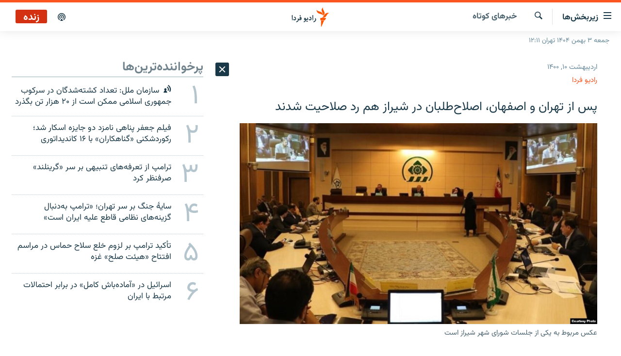

--- FILE ---
content_type: text/html; charset=utf-8
request_url: https://www.radiofarda.com/a/shiraz-city-council-elections-iran/31231214.html
body_size: 34539
content:

<!DOCTYPE html>
<html lang="fa" dir="rtl" class="no-js">
<head>
<link href="/Content/responsive/RFE/fa-IR/RFE-fa-IR.css?&amp;av=0.0.0.0&amp;cb=370" rel="stylesheet"/>
<script src="https://tags.radiofarda.com/rferl-pangea/prod/utag.sync.js"></script>
<link rel="manifest" href="/manifest.json">
<script type="text/javascript">
//a general 'js' detection, must be on top level in <head>, due to CSS performance
document.documentElement.className = "js";
var cacheBuster = "370";
var appBaseUrl = "/";
var imgEnhancerBreakpoints = [0, 144, 256, 408, 650, 1023, 1597];
var isLoggingEnabled = false;
var isPreviewPage = false;
var isLivePreviewPage = false;
if (!isPreviewPage) {
window.RFE = window.RFE || {};
window.RFE.cacheEnabledByParam = window.location.href.indexOf('nocache=1') === -1;
const url = new URL(window.location.href);
const params = new URLSearchParams(url.search);
// Remove the 'nocache' parameter
params.delete('nocache');
// Update the URL without the 'nocache' parameter
url.search = params.toString();
window.history.replaceState(null, '', url.toString());
} else {
window.addEventListener('load', function() {
const links = window.document.links;
for (let i = 0; i < links.length; i++) {
links[i].href = '#';
links[i].target = '_self';
}
})
}
var pwaEnabled = false;
var swCacheDisabled;
</script>
<meta charset="utf-8" />
<title>پس از تهران و اصفهان، اصلاح‌طلبان در شیراز هم رد صلاحیت شدند</title>
<meta name="description" content="سخنگوی شورای شهر شیراز روز جمعه، ۱۰ اردیبهشت از رد صلاحیت گسترده اصلاح‌طلبان در انتخابات شورای این شهر خبر داد." />
<meta name="keywords" content="بایگانی, خبرهای کوتاه, رد صلاحیت اصلاح‌طلبان انتخابات شورای شهر شیراز" />
<meta name="viewport" content="width=device-width, initial-scale=1.0" />
<meta http-equiv="X-UA-Compatible" content="IE=edge" />
<meta name="robots" content="max-image-preview:large"><meta property="fb:pages" content="83359068840" />
<link href="https://www.radiofarda.com/a/shiraz-city-council-elections-iran/31231214.html" rel="canonical" />
<meta name="apple-mobile-web-app-title" content="رادیو فردا" />
<meta name="apple-mobile-web-app-status-bar-style" content="black" />
<meta name="apple-itunes-app" content="app-id=483099983, app-argument=//31231214.rtl" />
<meta content="پس از تهران و اصفهان، اصلاح‌طلبان در شیراز هم رد صلاحیت شدند" property="og:title" />
<meta content="سخنگوی شورای شهر شیراز روز جمعه، ۱۰ اردیبهشت از رد صلاحیت گسترده اصلاح‌طلبان در انتخابات شورای این شهر خبر داد." property="og:description" />
<meta content="article" property="og:type" />
<meta content="https://www.radiofarda.com/a/shiraz-city-council-elections-iran/31231214.html" property="og:url" />
<meta content="رادیو فردا" property="og:site_name" />
<meta content="https://www.facebook.com/radio.farda" property="article:publisher" />
<meta content="https://gdb.rferl.org/50182aca-c450-4e4e-b09b-0eb31a101bf3_w1200_h630.jpg" property="og:image" />
<meta content="1200" property="og:image:width" />
<meta content="630" property="og:image:height" />
<meta content="697492737064603" property="fb:app_id" />
<meta content="رادیو فردا" name="Author" />
<meta content="summary_large_image" name="twitter:card" />
<meta content="@RadioFarda_" name="twitter:site" />
<meta content="https://gdb.rferl.org/50182aca-c450-4e4e-b09b-0eb31a101bf3_w1200_h630.jpg" name="twitter:image" />
<meta content="پس از تهران و اصفهان، اصلاح‌طلبان در شیراز هم رد صلاحیت شدند" name="twitter:title" />
<meta content="سخنگوی شورای شهر شیراز روز جمعه، ۱۰ اردیبهشت از رد صلاحیت گسترده اصلاح‌طلبان در انتخابات شورای این شهر خبر داد." name="twitter:description" />
<link rel="amphtml" href="https://www.radiofarda.com/amp/shiraz-city-council-elections-iran/31231214.html" />
<script type="application/ld+json">{"articleSection":"خبرهای کوتاه","isAccessibleForFree":true,"headline":"پس از تهران و اصفهان، اصلاح‌طلبان در شیراز هم رد صلاحیت شدند","inLanguage":"fa-IR","keywords":"بایگانی, خبرهای کوتاه, رد صلاحیت اصلاح‌طلبان انتخابات شورای شهر شیراز","author":{"@type":"Person","url":"https://www.radiofarda.com/author/رادیو-فردا/-u-vqq","description":"","image":{"@type":"ImageObject","url":"https://gdb.rferl.org/01000000-0a00-0242-88ae-08dc16a2f407.png"},"name":"رادیو فردا"},"datePublished":"2021-04-30 08:22:15Z","dateModified":"2021-04-30 08:40:44Z","publisher":{"logo":{"width":512,"height":220,"@type":"ImageObject","url":"https://www.radiofarda.com/Content/responsive/RFE/fa-IR/img/logo.png"},"@type":"NewsMediaOrganization","url":"https://www.radiofarda.com","sameAs":["https://www.facebook.com/radio.farda","https://telegram.me/radiofarda","https://twitter.com/radiofarda_","https://www.youtube.com/user/TheRadiofarda","https://soundcloud.com/radio-farda","https://instagram.com/radiofarda/","https://www.threads.net/@radiofarda"],"name":"رادیو فردا","alternateName":""},"@context":"https://schema.org","@type":"NewsArticle","mainEntityOfPage":"https://www.radiofarda.com/a/shiraz-city-council-elections-iran/31231214.html","url":"https://www.radiofarda.com/a/shiraz-city-council-elections-iran/31231214.html","description":"سخنگوی شورای شهر شیراز روز جمعه، ۱۰ اردیبهشت از رد صلاحیت گسترده اصلاح‌طلبان در انتخابات شورای این شهر خبر داد.","image":{"width":1080,"height":608,"@type":"ImageObject","url":"https://gdb.rferl.org/50182aca-c450-4e4e-b09b-0eb31a101bf3_w1080_h608.jpg"},"name":"پس از تهران و اصفهان، اصلاح‌طلبان در شیراز هم رد صلاحیت شدند"}</script>
<script src="/Scripts/responsive/infographics.b?v=dVbZ-Cza7s4UoO3BqYSZdbxQZVF4BOLP5EfYDs4kqEo1&amp;av=0.0.0.0&amp;cb=370"></script>
<script src="/Scripts/responsive/loader.b?v=Q26XNwrL6vJYKjqFQRDnx01Lk2pi1mRsuLEaVKMsvpA1&amp;av=0.0.0.0&amp;cb=370"></script>
<link rel="icon" type="image/svg+xml" href="/Content/responsive/RFE/img/webApp/favicon.svg" />
<link rel="alternate icon" href="/Content/responsive/RFE/img/webApp/favicon.ico" />
<link rel="mask-icon" color="#ea6903" href="/Content/responsive/RFE/img/webApp/favicon_safari.svg" />
<link rel="apple-touch-icon" sizes="152x152" href="/Content/responsive/RFE/img/webApp/ico-152x152.png" />
<link rel="apple-touch-icon" sizes="144x144" href="/Content/responsive/RFE/img/webApp/ico-144x144.png" />
<link rel="apple-touch-icon" sizes="114x114" href="/Content/responsive/RFE/img/webApp/ico-114x114.png" />
<link rel="apple-touch-icon" sizes="72x72" href="/Content/responsive/RFE/img/webApp/ico-72x72.png" />
<link rel="apple-touch-icon-precomposed" href="/Content/responsive/RFE/img/webApp/ico-57x57.png" />
<link rel="icon" sizes="192x192" href="/Content/responsive/RFE/img/webApp/ico-192x192.png" />
<link rel="icon" sizes="128x128" href="/Content/responsive/RFE/img/webApp/ico-128x128.png" />
<meta name="msapplication-TileColor" content="#ffffff" />
<meta name="msapplication-TileImage" content="/Content/responsive/RFE/img/webApp/ico-144x144.png" />
<link rel="preload" href="/Content/responsive/fonts/Vazirmatn-Regular.woff2" type="font/woff2" as="font" crossorigin="anonymous" />
<link rel="alternate" type="application/rss+xml" title="RFE/RL - Top Stories [RSS]" href="/api/" />
<link rel="sitemap" type="application/rss+xml" href="/sitemap.xml" />
</head>
<body class=" nav-no-loaded cc_theme pg-arch arch-news nojs-images date-time-enabled">
<script type="text/javascript" >
var analyticsData = {url:"https://www.radiofarda.com/a/shiraz-city-council-elections-iran/31231214.html",property_id:"415",article_uid:"31231214",page_title:"پس از تهران و اصفهان، اصلاح‌طلبان در شیراز هم رد صلاحیت شدند",page_type:"article",content_type:"article",subcontent_type:"article",last_modified:"2021-04-30 08:40:44Z",pub_datetime:"2021-04-30 08:22:15Z",pub_year:"2021",pub_month:"04",pub_day:"30",pub_hour:"08",pub_weekday:"Friday",section:"خبرهای کوتاه",english_section:"newsreader",byline:"رادیو فردا",categories:"daily_archive,newsreader",tags:"رد صلاحیت اصلاح‌طلبان انتخابات شورای شهر شیراز",domain:"www.radiofarda.com",language:"Persian",language_service:"Radio Farda Arabic",platform:"web",copied:"no",copied_article:"",copied_title:"",runs_js:"Yes",cms_release:"8.44.0.0.370",enviro_type:"prod",slug:"shiraz-city-council-elections-iran",entity:"RFE",short_language_service:"FAR",platform_short:"W",page_name:"پس از تهران و اصفهان، اصلاح‌طلبان در شیراز هم رد صلاحیت شدند"};
</script>
<noscript><iframe src="https://www.googletagmanager.com/ns.html?id=GTM-WXZBPZ" height="0" width="0" style="display:none;visibility:hidden"></iframe></noscript><script type="text/javascript" data-cookiecategory="analytics">
var gtmEventObject = Object.assign({}, analyticsData, {event: 'page_meta_ready'});window.dataLayer = window.dataLayer || [];window.dataLayer.push(gtmEventObject);
if (top.location === self.location) { //if not inside of an IFrame
var renderGtm = "true";
if (renderGtm === "true") {
(function(w,d,s,l,i){w[l]=w[l]||[];w[l].push({'gtm.start':new Date().getTime(),event:'gtm.js'});var f=d.getElementsByTagName(s)[0],j=d.createElement(s),dl=l!='dataLayer'?'&l='+l:'';j.async=true;j.src='//www.googletagmanager.com/gtm.js?id='+i+dl;f.parentNode.insertBefore(j,f);})(window,document,'script','dataLayer','GTM-WXZBPZ');
}
}
</script>
<!--Analytics tag js version start-->
<script type="text/javascript" data-cookiecategory="analytics">
var utag_data = Object.assign({}, analyticsData, {});
if(typeof(TealiumTagFrom)==='function' && typeof(TealiumTagSearchKeyword)==='function') {
var utag_from=TealiumTagFrom();var utag_searchKeyword=TealiumTagSearchKeyword();
if(utag_searchKeyword!=null && utag_searchKeyword!=='' && utag_data["search_keyword"]==null) utag_data["search_keyword"]=utag_searchKeyword;if(utag_from!=null && utag_from!=='') utag_data["from"]=TealiumTagFrom();}
if(window.top!== window.self&&utag_data.page_type==="snippet"){utag_data.page_type = 'iframe';}
try{if(window.top!==window.self&&window.self.location.hostname===window.top.location.hostname){utag_data.platform = 'self-embed';utag_data.platform_short = 'se';}}catch(e){if(window.top!==window.self&&window.self.location.search.includes("platformType=self-embed")){utag_data.platform = 'cross-promo';utag_data.platform_short = 'cp';}}
(function(a,b,c,d){ a="https://tags.radiofarda.com/rferl-pangea/prod/utag.js"; b=document;c="script";d=b.createElement(c);d.src=a;d.type="text/java"+c;d.async=true; a=b.getElementsByTagName(c)[0];a.parentNode.insertBefore(d,a); })();
</script>
<!--Analytics tag js version end-->
<!-- Analytics tag management NoScript -->
<noscript>
<img style="position: absolute; border: none;" src="https://ssc.radiofarda.com/b/ss/bbgprod,bbgentityrferl/1/G.4--NS/1552116118?pageName=rfe%3afar%3aw%3aarticle%3a%d9%be%d8%b3%20%d8%a7%d8%b2%20%d8%aa%d9%87%d8%b1%d8%a7%d9%86%20%d9%88%20%d8%a7%d8%b5%d9%81%d9%87%d8%a7%d9%86%d8%8c%20%d8%a7%d8%b5%d9%84%d8%a7%d8%ad%e2%80%8c%d8%b7%d9%84%d8%a8%d8%a7%d9%86%20%d8%af%d8%b1%20%d8%b4%db%8c%d8%b1%d8%a7%d8%b2%20%d9%87%d9%85%20%d8%b1%d8%af%20%d8%b5%d9%84%d8%a7%d8%ad%db%8c%d8%aa%20%d8%b4%d8%af%d9%86%d8%af&amp;c6=%d9%be%d8%b3%20%d8%a7%d8%b2%20%d8%aa%d9%87%d8%b1%d8%a7%d9%86%20%d9%88%20%d8%a7%d8%b5%d9%81%d9%87%d8%a7%d9%86%d8%8c%20%d8%a7%d8%b5%d9%84%d8%a7%d8%ad%e2%80%8c%d8%b7%d9%84%d8%a8%d8%a7%d9%86%20%d8%af%d8%b1%20%d8%b4%db%8c%d8%b1%d8%a7%d8%b2%20%d9%87%d9%85%20%d8%b1%d8%af%20%d8%b5%d9%84%d8%a7%d8%ad%db%8c%d8%aa%20%d8%b4%d8%af%d9%86%d8%af&amp;v36=8.44.0.0.370&amp;v6=D=c6&amp;g=https%3a%2f%2fwww.radiofarda.com%2fa%2fshiraz-city-council-elections-iran%2f31231214.html&amp;c1=D=g&amp;v1=D=g&amp;events=event1,event52&amp;c16=radio%20farda%20arabic&amp;v16=D=c16&amp;c5=newsreader&amp;v5=D=c5&amp;ch=%d8%ae%d8%a8%d8%b1%d9%87%d8%a7%db%8c%20%da%a9%d9%88%d8%aa%d8%a7%d9%87&amp;c15=persian&amp;v15=D=c15&amp;c4=article&amp;v4=D=c4&amp;c14=31231214&amp;v14=D=c14&amp;v20=no&amp;c17=web&amp;v17=D=c17&amp;mcorgid=518abc7455e462b97f000101%40adobeorg&amp;server=www.radiofarda.com&amp;pageType=D=c4&amp;ns=bbg&amp;v29=D=server&amp;v25=rfe&amp;v30=415&amp;v105=D=User-Agent " alt="analytics" width="1" height="1" /></noscript>
<!-- End of Analytics tag management NoScript -->
<!--*** Accessibility links - For ScreenReaders only ***-->
<section>
<div class="sr-only">
<h2>لینک‌های قابلیت دسترسی</h2>
<ul>
<li><a href="#content" data-disable-smooth-scroll="1">بازگشت</a></li>
<li><a href="#navigation" data-disable-smooth-scroll="1">بازگشت به منوی اصلی</a></li>
<li><a href="#txtHeaderSearch" data-disable-smooth-scroll="1">رفتن به صفحه جستجو</a></li>
</ul>
</div>
</section>
<div dir="rtl">
<div id="page">
<aside>
<div class="c-lightbox overlay-modal">
<div class="c-lightbox__intro">
<h2 class="c-lightbox__intro-title"></h2>
<button class="btn btn--rounded c-lightbox__btn c-lightbox__intro-next" title="بعدی">
<span class="ico ico--rounded ico-chevron-forward"></span>
<span class="sr-only">بعدی</span>
</button>
</div>
<div class="c-lightbox__nav">
<button class="btn btn--rounded c-lightbox__btn c-lightbox__btn--close" title="ببندید">
<span class="ico ico--rounded ico-close"></span>
<span class="sr-only">ببندید</span>
</button>
<button class="btn btn--rounded c-lightbox__btn c-lightbox__btn--prev" title="قبلی">
<span class="ico ico--rounded ico-chevron-backward"></span>
<span class="sr-only">قبلی</span>
</button>
<button class="btn btn--rounded c-lightbox__btn c-lightbox__btn--next" title="بعدی">
<span class="ico ico--rounded ico-chevron-forward"></span>
<span class="sr-only">بعدی</span>
</button>
</div>
<div class="c-lightbox__content-wrap">
<figure class="c-lightbox__content">
<span class="c-spinner c-spinner--lightbox">
<img src="/Content/responsive/img/player-spinner.png"
alt="please wait"
title="please wait" />
</span>
<div class="c-lightbox__img">
<div class="thumb">
<img src="" alt="" />
</div>
</div>
<figcaption>
<div class="c-lightbox__info c-lightbox__info--foot">
<span class="c-lightbox__counter"></span>
<span class="caption c-lightbox__caption"></span>
</div>
</figcaption>
</figure>
</div>
<div class="hidden">
<div class="content-advisory__box content-advisory__box--lightbox">
<span class="content-advisory__box-text">این تصویر حاوی محتوای حساسی است که ممکن است برای برخی افراد آزاردهنده باشد.</span>
<button class="btn btn--transparent content-advisory__box-btn m-t-md" value="text" type="button">
<span class="btn__text">
برای نمایش کلیک کنید
</span>
</button>
</div>
</div>
</div>
<div class="ctc-message pos-fix">
<div class="ctc-message__inner">لینک در حافظه موقت دستگاه ذخیره شده است</div>
</div>
</aside>
<div class="hdr-20 hdr-20--big">
<div class="hdr-20__inner">
<div class="hdr-20__max pos-rel">
<div class="hdr-20__side hdr-20__side--primary d-flex">
<label data-for="main-menu-ctrl" data-switcher-trigger="true" data-switch-target="main-menu-ctrl" class="burger hdr-trigger pos-rel trans-trigger" data-trans-evt="click" data-trans-id="menu">
<span class="ico ico-close hdr-trigger__ico hdr-trigger__ico--close burger__ico burger__ico--close"></span>
<span class="ico ico-menu hdr-trigger__ico hdr-trigger__ico--open burger__ico burger__ico--open"></span>
<span class="burger__label">زیربخش‌ها</span>
</label>
<div class="menu-pnl pos-fix trans-target" data-switch-target="main-menu-ctrl" data-trans-id="menu">
<div class="menu-pnl__inner">
<nav class="main-nav menu-pnl__item menu-pnl__item--first">
<ul class="main-nav__list accordeon" data-analytics-tales="false" data-promo-name="link" data-location-name="nav,secnav">
<li class="main-nav__item">
<a class="main-nav__item-name main-nav__item-name--link" href="/p/2831.html" title="صفحه اصلی" data-item-name="homepage" >صفحه اصلی</a>
</li>
<li class="main-nav__item">
<a class="main-nav__item-name main-nav__item-name--link" href="/iran" title="ایران" data-item-name="iran-news" >ایران</a>
</li>
<li class="main-nav__item">
<a class="main-nav__item-name main-nav__item-name--link" href="/world" title="جهان" data-item-name="world" >جهان</a>
</li>
<li class="main-nav__item accordeon__item" data-switch-target="menu-item-2999">
<label class="main-nav__item-name main-nav__item-name--label accordeon__control-label" data-switcher-trigger="true" data-for="menu-item-2999">
رادیو
<span class="ico ico-chevron-down main-nav__chev"></span>
</label>
<div class="main-nav__sub-list">
<a class="main-nav__item-name main-nav__item-name--link main-nav__item-name--sub" href="/schedule/radio.html#live-now" title="انتخاب کنید و بشنوید" >انتخاب کنید و بشنوید</a>
<a class="main-nav__item-name main-nav__item-name--link main-nav__item-name--sub" href="/radio-programs" title="برنامه‌های رادیویی" data-item-name="radio_programs" >برنامه‌های رادیویی</a>
<a class="main-nav__item-name main-nav__item-name--link main-nav__item-name--sub" href="/radio/digitalaudio" title="فرکانس‌ها" >فرکانس‌ها</a>
</div>
</li>
<li class="main-nav__item">
<a class="main-nav__item-name main-nav__item-name--link" href="/farda-podcasts" title="پادکست" data-item-name="podcasts" >پادکست</a>
</li>
<li class="main-nav__item accordeon__item" data-switch-target="menu-item-670">
<label class="main-nav__item-name main-nav__item-name--label accordeon__control-label" data-switcher-trigger="true" data-for="menu-item-670">
چندرسانه‌ای
<span class="ico ico-chevron-down main-nav__chev"></span>
</label>
<div class="main-nav__sub-list">
<a class="main-nav__item-name main-nav__item-name--link main-nav__item-name--sub" href="/photogalleries" title="گزارش‌های تصویری" data-item-name="photogallery" >گزارش‌های تصویری</a>
<a class="main-nav__item-name main-nav__item-name--link main-nav__item-name--sub" href="/video-reports" title="گزارش‌های ویدئویی" data-item-name="multimedia_video" >گزارش‌های ویدئویی</a>
</div>
</li>
<li class="main-nav__item">
<a class="main-nav__item-name main-nav__item-name--link" href="/tell-me" title="زنان فردا" data-item-name="Tell me" >زنان فردا</a>
</li>
</ul>
</nav>
<div class="menu-pnl__item">
<a href="https://en.radiofarda.com" class="menu-pnl__item-link" alt="English">English</a>
</div>
<div class="menu-pnl__item menu-pnl__item--social">
<h5 class="menu-pnl__sub-head">به ما بپیوندید</h5>
<a href="https://www.facebook.com/radio.farda" title="در فیس‌بوک به ما بپیوندید" data-analytics-text="follow_on_facebook" class="btn btn--rounded btn--social-inverted menu-pnl__btn js-social-btn btn-facebook" target="_blank" rel="noopener">
<span class="ico ico-facebook-alt ico--rounded"></span>
</a>
<a href="https://telegram.me/radiofarda" title="در تلگرام به ما بپیوندید" data-analytics-text="follow_on_telegram" class="btn btn--rounded btn--social-inverted menu-pnl__btn js-social-btn btn-telegram" target="_blank" rel="noopener">
<span class="ico ico-telegram ico--rounded"></span>
</a>
<a href="https://twitter.com/radiofarda_" title="در ایکس به ما بپیوندید" data-analytics-text="follow_on_twitter" class="btn btn--rounded btn--social-inverted menu-pnl__btn js-social-btn btn-twitter" target="_blank" rel="noopener">
<span class="ico ico-twitter ico--rounded"></span>
</a>
<a href="https://www.youtube.com/user/TheRadiofarda" title="در یوتیوب ما را دنبال کنید" data-analytics-text="follow_on_youtube" class="btn btn--rounded btn--social-inverted menu-pnl__btn js-social-btn btn-youtube" target="_blank" rel="noopener">
<span class="ico ico-youtube ico--rounded"></span>
</a>
<a href="https://soundcloud.com/radio-farda" title="در ساوندکلاود دنبال کنید" data-analytics-text="follow_on_soundcloud" class="btn btn--rounded btn--social-inverted menu-pnl__btn js-social-btn btn-soundcloud" target="_blank" rel="noopener">
<span class="ico ico-soundcloud ico--rounded"></span>
</a>
<a href="https://instagram.com/radiofarda/" title="در اینستاگرام دنبال کنید" data-analytics-text="follow_on_instagram" class="btn btn--rounded btn--social-inverted menu-pnl__btn js-social-btn btn-instagram" target="_blank" rel="noopener">
<span class="ico ico-instagram ico--rounded"></span>
</a>
<a href="https://www.threads.net/@radiofarda" title="در تردز به ما بپیوندید" data-analytics-text="follow_on_threads" class="btn btn--rounded btn--social-inverted menu-pnl__btn js-social-btn btn-threads" target="_blank" rel="noopener">
<span class="ico ico-threads ico--rounded"></span>
</a>
</div>
<div class="menu-pnl__item">
<a href="/navigation/allsites" class="menu-pnl__item-link">
<span class="ico ico-languages "></span>
زبان‌های دیگر
</a>
</div>
</div>
</div>
<label data-for="top-search-ctrl" data-switcher-trigger="true" data-switch-target="top-search-ctrl" class="top-srch-trigger hdr-trigger">
<span class="ico ico-close hdr-trigger__ico hdr-trigger__ico--close top-srch-trigger__ico top-srch-trigger__ico--close"></span>
<span class="ico ico-search hdr-trigger__ico hdr-trigger__ico--open top-srch-trigger__ico top-srch-trigger__ico--open"></span>
</label>
<div class="srch-top srch-top--in-header" data-switch-target="top-search-ctrl">
<div class="container">
<form action="/s" class="srch-top__form srch-top__form--in-header" id="form-topSearchHeader" method="get" role="search"><label for="txtHeaderSearch" class="sr-only">جستجو</label>
<input type="text" id="txtHeaderSearch" name="k" placeholder=" جستجو ..." accesskey="s" value="" class="srch-top__input analyticstag-event" onkeydown="if (event.keyCode === 13) { FireAnalyticsTagEventOnSearch('search', $dom.get('#txtHeaderSearch')[0].value) }" />
<button title="جستجو" type="submit" class="btn btn--top-srch analyticstag-event" onclick="FireAnalyticsTagEventOnSearch('search', $dom.get('#txtHeaderSearch')[0].value) ">
<span class="ico ico-search"></span>
</button></form>
</div>
</div>
<a href="/" class="main-logo-link">
<img src="/Content/responsive/RFE/fa-IR/img/logo-compact.svg" class="main-logo main-logo--comp" alt="site logo">
<img src="/Content/responsive/RFE/fa-IR/img/logo.svg" class="main-logo main-logo--big" alt="site logo">
</a>
</div>
<div class="hdr-20__side hdr-20__side--secondary d-flex">
<a href="/p/3021.html" title="پادکست" class="hdr-20__secondary-item" data-item-name="podcast">
<span class="ico ico-podcast hdr-20__secondary-icon"></span>
</a>
<a href="/s" title="جستجو" class="hdr-20__secondary-item hdr-20__secondary-item--search" data-item-name="search">
<span class="ico ico-search hdr-20__secondary-icon hdr-20__secondary-icon--search"></span>
</a>
<div class="hdr-20__secondary-item live-b-drop">
<div class="live-b-drop__off">
<a href="/live/audio/79" class="live-b-drop__link" title="زنده" data-item-name="live">
<span class="badge badge--live-btn badge--live">
زنده
</span>
</a>
</div>
<div class="live-b-drop__on hidden">
<label data-for="live-ctrl" data-switcher-trigger="true" data-switch-target="live-ctrl" class="live-b-drop__label pos-rel">
<span class="badge badge--live badge--live-btn">
زنده
</span>
<span class="ico ico-close live-b-drop__label-ico live-b-drop__label-ico--close"></span>
</label>
<div class="live-b-drop__panel" id="targetLivePanelDiv" data-switch-target="live-ctrl"></div>
</div>
</div>
<div class="srch-bottom">
<form action="/s" class="srch-bottom__form d-flex" id="form-bottomSearch" method="get" role="search"><label for="txtSearch" class="sr-only">جستجو</label>
<input type="search" id="txtSearch" name="k" placeholder=" جستجو ..." accesskey="s" value="" class="srch-bottom__input analyticstag-event" onkeydown="if (event.keyCode === 13) { FireAnalyticsTagEventOnSearch('search', $dom.get('#txtSearch')[0].value) }" />
<button title="جستجو" type="submit" class="btn btn--bottom-srch analyticstag-event" onclick="FireAnalyticsTagEventOnSearch('search', $dom.get('#txtSearch')[0].value) ">
<span class="ico ico-search"></span>
</button></form>
</div>
</div>
<img src="/Content/responsive/RFE/fa-IR/img/logo-print.gif" class="logo-print" alt="site logo">
<img src="/Content/responsive/RFE/fa-IR/img/logo-print_color.png" class="logo-print logo-print--color" alt="site logo">
</div>
</div>
</div>
<script>
if (document.body.className.indexOf('pg-home') > -1) {
var nav2In = document.querySelector('.hdr-20__inner');
var nav2Sec = document.querySelector('.hdr-20__side--secondary');
var secStyle = window.getComputedStyle(nav2Sec);
if (nav2In && window.pageYOffset < 150 && secStyle['position'] !== 'fixed') {
nav2In.classList.add('hdr-20__inner--big')
}
}
</script>
<div class="c-hlights c-hlights--breaking c-hlights--no-item" data-hlight-display="mobile,desktop">
<div class="c-hlights__wrap container p-0">
<div class="c-hlights__nav">
<a role="button" href="#" title="قبلی">
<span class="ico ico-chevron-backward m-0"></span>
<span class="sr-only">قبلی</span>
</a>
<a role="button" href="#" title="بعدی">
<span class="ico ico-chevron-forward m-0"></span>
<span class="sr-only">بعدی</span>
</a>
</div>
<span class="c-hlights__label">
<span class="">خبر فوری</span>
<span class="switcher-trigger">
<label data-for="more-less-1" data-switcher-trigger="true" class="switcher-trigger__label switcher-trigger__label--more p-b-0" title="بیشتر بخوانید">
<span class="ico ico-chevron-down"></span>
</label>
<label data-for="more-less-1" data-switcher-trigger="true" class="switcher-trigger__label switcher-trigger__label--less p-b-0" title="بازگشت">
<span class="ico ico-chevron-up"></span>
</label>
</span>
</span>
<ul class="c-hlights__items switcher-target" data-switch-target="more-less-1">
</ul>
</div>
</div> <div class="date-time-area ">
<div class="container">
<span class="date-time">
جمعه ۳ بهمن ۱۴۰۴ تهران ۱۲:۱۱
</span>
</div>
</div>
<div id="content">
<div class="container">
<div class="row">
<div class="col-sm-12 col-md-8">
<div class="news">
<h1 class="pg-title pg-title--move-to-header">
خبرهای کوتاه
</h1>
<div id="newsItems" class="accordeon accordeon--scroll-adjust">
<div class="accordeon__item-wrap">
<div class="news__item news__item--unopenable accordeon__item sticky-btn-parent" data-switcher-opened=true data-switch-target="more-less-31231214" data-article-id="31231214" data-api-id="31231214" data-api-type="1">
<div class="news__item-inner pos-rel">
<div class="publishing-details ">
<div class="published">
<span class="date" >
<time pubdate="pubdate" datetime="2021-04-30T11:52:15+03:30">
اردیبهشت ۱۰, ۱۴۰۰
</time>
</span>
</div>
<div class="links">
<ul class="links__list">
<li class="links__item">
<a class="links__item-link" href="/author/رادیو-فردا/-u-vqq" title="رادیو فردا">رادیو فردا</a>
</li>
</ul>
</div>
</div>
<h1 class="title pg-title">
پس از تهران و اصفهان، اصلاح‌طلبان در شیراز هم رد صلاحیت شدند
</h1>
<div class="cover-media">
<figure class="media-image js-media-expand">
<div class="img-wrap">
<div class="thumb thumb16_9">
<img src="https://gdb.rferl.org/50182aca-c450-4e4e-b09b-0eb31a101bf3_w250_r1_s.jpg" alt="عکس مربوط به یکی از جلسات شورای شهر شیراز است" />
</div>
</div>
<figcaption>
<span class="caption">عکس مربوط به یکی از جلسات شورای شهر شیراز است</span>
</figcaption>
</figure>
</div>
<div class="news__buttons news__buttons--main pos-abs">
<button class="btn btn--news btn--news-more pos-abs">
<span class="ico ico-chevron-down"></span>
</button>
<button class="btn btn--news sticky-btn btn--news-less">
<span class="ico ico-close"></span>
</button>
</div>
<div class="wsw accordeon__target">
<p>سخنگوی شورای شهر شیراز روز جمعه، ۱۰ اردیبهشت، از رد صلاحیت گسترده اصلاح‌طلبان در انتخابات شورای این شهر خبر داد.</p>
<p>سعید نظری به خبرگزاری ایلنا گفت که از ۹ نفر اعضای فعلی شورا که برای انتخابات ثبت نام کرده‌اند، هفت نفر رد صلاحیت شده‌اند.</p>
<p>به گفته آقای نظری، این افراد بر اساس بند ج ماده ۳۰ قانون انتخابات شوراهای اسلامی کشور مبنی بر «عدم اعتقاد و التزام عملی به اسلام و ولایت مطلقه فقیه» رد صلاحیت شده‌اند.</p>
<p>عبدالرزاق موسوی، رئیس شورای شهر شیراز، هم روز پنج‌شنبه با انتقاد از رد صلاحیت گسترده اعضای اصلاح‌طلب شوراهای شهر گفته بود که این اقدام بدون اعلام دلایل و مستندات قانونی صورت گرفته است.</p>
<p>عضو هیئت عالی نظارت بر <a class="wsw__a" href="https://www.radiofarda.com/a/iran-elections-city-councils-most-people-not-vetted/31229406.html" target="_blank">انتخابات شوراهای اسلامی استان اصفهان </a>هم روز پنج‌شنبه از رد صلاحیت ۱۱ عضو فعلی شورای شهر اصفهان خبر داده بود.</p>
<p>در روزهای گذشته رسانه‌های داخلی ایران از رد صلاحیت ده عضو فعلی شورای شهر تهران خبر داده بودند.</p>
<p>بر اساس این گزارش‌ها تنها صلاحیت دو عضو فعلی این شورا از سوی هیئت‌های اجرایی تایید شده است.</p>
<p>محمود میرلوحی، عضو شورای شهر تهران در این باره به خبرگزاری ایلنا گفته بود: «عدم التزام به اسلام، قانون اساسی، ولایت فقیه و همچنین سوء شهرت از جمله دلایل رد صلاحیت ها بوده است.»</p>
<p>محمدجواد حق‌شناس، دیگر عضو شورای شهر تهران هم که نامش در فهرست رد صلاحیت شدگان است، گفته بود: «این اقدامات نشان از رویکرد حذفی دارد و این پیام را می‌دهد که رد صلاحیت‌کنندگان اساسا با مقوله انتخابات آزاد و رویکرد افزایش مشارکت، آشنایی و قرابتی ندارند.»</p>
<p>انتخابات ششمین دوره شوراهای شهر و روستا در ایران روز ۲۸ خردادماه همزمان با انتخابات ریاست جمهوری برگزار خواهد شد.</p>
</div>
<div class="pos-rel news__read-more">
<label class="news__read-more-label accordeon__control-label pos-abs" data-for="more-less-31231214" data-switcher-trigger="true"></label>
<a class="btn btn--link news__read-more-btn" href="#" title="ادامه خبر">
<span class="btn__text">
ادامه خبر
</span>
</a>
</div>
<label data-for="more-less-31231214" data-switcher-trigger="true" class="switcher-trigger__label accordeon__control-label news__control-label pos-abs"></label>
</div>
<div class="news__share-outer">
<div class="links">
<p class="buttons link-content-sharing p-0 ">
<button class="btn btn--link btn-content-sharing p-t-0 " id="btnContentSharing" value="text" role="Button" type="" title="گزینه‌های بیشتر برای ارسال">
<span class="ico ico-share ico--l"></span>
<span class="btn__text ">
ارسال
</span>
</button>
</p>
<aside class="content-sharing js-content-sharing " role="complementary"
data-share-url="https://www.radiofarda.com/a/shiraz-city-council-elections-iran/31231214.html" data-share-title="پس از تهران و اصفهان، اصلاح‌طلبان در شیراز هم رد صلاحیت شدند" data-share-text="">
<div class="content-sharing__popover">
<h6 class="content-sharing__title">ارسال</h6>
<button href="#close" id="btnCloseSharing" class="btn btn--text-like content-sharing__close-btn">
<span class="ico ico-close ico--l"></span>
</button>
<ul class="content-sharing__list">
<li class="content-sharing__item">
<div class="ctc ">
<input type="text" class="ctc__input" readonly="readonly">
<a href="" js-href="https://www.radiofarda.com/a/shiraz-city-council-elections-iran/31231214.html" class="content-sharing__link ctc__button">
<span class="ico ico-copy-link ico--rounded ico--s"></span>
<span class="content-sharing__link-text">دریافت لینک</span>
</a>
</div>
</li>
<li class="content-sharing__item">
<a href="https://facebook.com/sharer.php?u=https%3a%2f%2fwww.radiofarda.com%2fa%2fshiraz-city-council-elections-iran%2f31231214.html"
data-analytics-text="share_on_facebook"
title="Facebook" target="_blank"
class="content-sharing__link js-social-btn">
<span class="ico ico-facebook ico--rounded ico--s"></span>
<span class="content-sharing__link-text">Facebook</span>
</a>
</li>
<li class="content-sharing__item">
<a href="https://telegram.me/share/url?url=https%3a%2f%2fwww.radiofarda.com%2fa%2fshiraz-city-council-elections-iran%2f31231214.html"
data-analytics-text="share_on_telegram"
title="Telegram" target="_blank"
class="content-sharing__link js-social-btn">
<span class="ico ico-telegram ico--rounded ico--s"></span>
<span class="content-sharing__link-text">Telegram</span>
</a>
</li>
<li class="content-sharing__item">
<a href="https://twitter.com/share?url=https%3a%2f%2fwww.radiofarda.com%2fa%2fshiraz-city-council-elections-iran%2f31231214.html&amp;text=%d9%be%d8%b3+%d8%a7%d8%b2+%d8%aa%d9%87%d8%b1%d8%a7%d9%86+%d9%88+%d8%a7%d8%b5%d9%81%d9%87%d8%a7%d9%86%d8%8c+%d8%a7%d8%b5%d9%84%d8%a7%d8%ad%e2%80%8c%d8%b7%d9%84%d8%a8%d8%a7%d9%86+%d8%af%d8%b1+%d8%b4%db%8c%d8%b1%d8%a7%d8%b2+%d9%87%d9%85+%d8%b1%d8%af+%d8%b5%d9%84%d8%a7%d8%ad%db%8c%d8%aa+%d8%b4%d8%af%d9%86%d8%af"
data-analytics-text="share_on_twitter"
title="X (Twitter)" target="_blank"
class="content-sharing__link js-social-btn">
<span class="ico ico-twitter ico--rounded ico--s"></span>
<span class="content-sharing__link-text">X (Twitter)</span>
</a>
</li>
<li class="content-sharing__item">
<a href="https://www.balatarin.com/links/submit?phase=2&amp;url=https%3a%2f%2fwww.radiofarda.com%2fa%2fshiraz-city-council-elections-iran%2f31231214.html"
data-analytics-text="share_on_balatarin"
title="Balatarin" target="_blank"
class="content-sharing__link js-social-btn">
<span class="ico ico-balatarin ico--rounded ico--s"></span>
<span class="content-sharing__link-text">Balatarin</span>
</a>
</li>
<li class="content-sharing__item visible-xs-inline-block visible-sm-inline-block">
<a href="whatsapp://send?text=https%3a%2f%2fwww.radiofarda.com%2fa%2fshiraz-city-council-elections-iran%2f31231214.html"
data-analytics-text="share_on_whatsapp"
title="WhatsApp" target="_blank"
class="content-sharing__link js-social-btn">
<span class="ico ico-whatsapp ico--rounded ico--s"></span>
<span class="content-sharing__link-text">WhatsApp</span>
</a>
</li>
<li class="content-sharing__item">
<a href="mailto:?body=https%3a%2f%2fwww.radiofarda.com%2fa%2fshiraz-city-council-elections-iran%2f31231214.html&amp;subject=پس از تهران و اصفهان، اصلاح‌طلبان در شیراز هم رد صلاحیت شدند"
title="Email"
class="content-sharing__link ">
<span class="ico ico-email ico--rounded ico--s"></span>
<span class="content-sharing__link-text">Email</span>
</a>
</li>
</ul>
</div>
</aside>
</div>
</div>
</div>
</div>
<div class="news__item news__item--spacer ">
<h4 class="title news__spacer-title">مهم‌ترین خبرهای ایران و جهان</h4>
</div>
<div class="accordeon__item-wrap">
<div class="news__item news__item--unopenable accordeon__item sticky-btn-parent" data-switch-target="more-less-33159628" data-article-id="33159628" data-api-id="33159628" data-api-type="1">
<div class="news__item-inner pos-rel">
<div class="publishing-details ">
<div class="published">
<span class="date" >
<time pubdate="pubdate" datetime="2024-10-15T19:20:15+03:30">
مهر ۲۴, ۱۴۰۳
</time>
</span>
</div>
<div class="links">
<ul class="links__list">
<li class="links__item">
<a class="links__item-link" href="/author/رادیو-فردا/-u-vqq" title="رادیو فردا">رادیو فردا</a>
</li>
</ul>
</div>
</div>
<h1 class="title pg-title">
افزایش ۱۰ برابری جان‌باختن مهاجران در مرز آمریکا و مکزیک
</h1>
<div class="cover-media">
<figure class="media-image js-media-expand">
<div class="img-wrap">
<div class="thumb thumb16_9">
<img src="https://gdb.rferl.org/0D3B1AD6-4A40-4EC3-9CFC-FC214D2A1EE1_w250_r1_s.jpg" alt="دیوارکشی مرزی در سان‌لند پارک نیومکزیکو" />
</div>
</div>
<figcaption>
<span class="caption">دیوارکشی مرزی در سان‌لند پارک نیومکزیکو</span>
</figcaption>
</figure>
</div>
<div class="news__buttons news__buttons--main pos-abs">
<button class="btn btn--news btn--news-more pos-abs">
<span class="ico ico-chevron-down"></span>
</button>
<button class="btn btn--news sticky-btn btn--news-less">
<span class="ico ico-close"></span>
</button>
</div>
<div class="wsw accordeon__target">
<p style="text-align:right">آمارهای تازه از افزایش چشمگیر شمار جان‌باختن مهاجران در نزدیکی مرز آمریکا و مکزیک در دو سال گذشته خبر می‌دهد.</p>
<p style="text-align:right">بنابر گزارش خبرگزاری آسوشیتدپرس که روز سه‌شنبه ۲۴ مهرماه منتشر شد، تعداد مهاجرانی که در مرز ایالت نیومکزیکو، نزدیک مرز آمریکا و مکزیک، طی دوسال گذشته جان خود را از دست داده‌اند، ده برابر بیشتر از این تعداد طی پنج سال گذشته بوده است.</p>
<p style="text-align:right">افزایش آمار مرگ‌ومیرها حتی با کاهش مهاجرت در سراسر مرز آمریکا و مکزیک پس از اعمال محدودیت‌های اصلی پناهندگی از سوی جو بایدن رئیس‌جمهور آمریکا ادامه یافته است.</p><div data-owner-ct="None" data-inline="False">
<div class="media-block also-read" >
<a href="/a/32807702.html" target="_self" title="جزئیات &#171;لایحهٔ مرزی&#187; آمریکا چیست و چرا جنجالی شده است؟" class="img-wrap img-wrap--size-3 also-read__img">
<span class="thumb thumb16_9">
<noscript class="nojs-img">
<img src="https://gdb.rferl.org/964fcbbf-572e-45f5-aa42-385dcf49f2da_cx0_cy7_cw0_w100_r1.jpg" alt="چاک شومر، رهبر اکثریت سنا، گفته است تلاش می‌کند این لایحه روز هفتم فوریه به رأی گذاشته شود">
</noscript>
<img data-src="https://gdb.rferl.org/964fcbbf-572e-45f5-aa42-385dcf49f2da_cx0_cy7_cw0_w100_r1.jpg" alt="چاک شومر، رهبر اکثریت سنا، گفته است تلاش می‌کند این لایحه روز هفتم فوریه به رأی گذاشته شود" />
</span>
</a>
<div class="media-block__content also-read__body also-read__body--h">
<a href="/a/32807702.html" target="_self" title="جزئیات &#171;لایحهٔ مرزی&#187; آمریکا چیست و چرا جنجالی شده است؟">
<span class="also-read__text--label">
بیشتر در این باره:
</span>
<h4 class="media-block__title media-block__title--size-3 also-read__text p-0">
جزئیات &#171;لایحهٔ مرزی&#187; آمریکا چیست و چرا جنجالی شده است؟
</h4>
</a>
</div>
</div>
</div>
<p style="text-align:right">باندهای قاچاق انسان، این مهاجران را در حالی که خسته، کم‌آب و دچار سوءتغذیه هستند، به سمت بیابان‌های داغ، دره‌ها و کوه‌های غرب ال‌پاسو، در تگزاس هدایت می‌کنند.</p>
<p style="text-align:right">طبق آخرین داده‌ها، طی هشت ماه نخست سال ۲۰۲۴، اجساد ۱۰۸ مهاجر که عمدتاً از مکزیک و آمریکای مرکزی بودند، در نزدیکی مرز در ایالت نیومکزیکو پیدا شده است که تقریبا تنها کمتر از۶ کیلومتر از ال‌پاسو فاصله داشته‌اند.</p>
<p style="text-align:right">بقایای ۱۱۳ مهاجر نیز در نیومکزیکو در سال ۲۰۲۳ یافت شد، در حالی که این تعداد در سال ۲۰۲۰ تنها ۹ نفر و در سال ۲۰۱۹ تنها ۱۰ نفر بود.</p>
<p style="text-align:right">تقریباً نیمی از کسانی که امسال در نیومکزیکو جان خود را از دست داده‌اند، زنان بودند. زنان ۲۰ تا ۲۹ ساله بزرگ‌ترین بخش از این مرگ‌ها را تشکیل می‌دادند.</p>
<p style="text-align:right">این گزارش با اشاره به اینکه هنوز دقیقاً مشخص نیست چرا اجساد تعداد بیشتری از مهاجران در آن منطقه پیدا می‌شود، تاکید می‌کند که بسیاری از کارشناسان بر این باورند که قاچاقچیان با مهاجران رفتارهای خشن‌تری داشته و آنها را به مسیرهایی می‌برند که در گرمای شدید تابستان خطرناک‌تر است.</p>
<p style="text-align:right">مهاجرت و امنیت مرزی از جمله نگرانی‌های اصلی رأی‌دهندگان در انتخابات ریاست‌جمهوری ۵ نوامبر است، اما نامزدها بیشتر بر جلوگیری از ورود مهاجران به آمریکا و اخراج افرادی که در حال حاضر در کشور هستند تمرکز کرده‌اند.</p>
<p style="text-align:right">افزایش مرگ‌ومیرها یک نگرانی انسانی برای فعالان حقوق بشر است، زیرا قاچاقچیان، مهاجران را از طریق شکاف‌های حصار در شهر مرزی سانلند‌ پارک و همچنین موانع کوتاه‌تری که در غرب گذرگاه مرزی نزدیک سانتا ترزا قرار دارند، به نیومکزیکو هدایت می‌کنند.</p>
<p style="text-align:right">مقامات نیومکزیکو با تمرکز بر شبکه‌های قاچاق انسان، اخیراً ۱۶ نفر را دستگیر و ۹۱ قربانی قاچاق انسان را نجات داده‌اند.</p>
<p style="text-align:right">گشت مرزی آمریکا اعلام کرده است که طی ۱۲ ماه گذشته نزدیک به هزار مهاجر را در نزدیکی مرز نیومکزیکو و غرب تگزاس نجات داده است، که در مقایسه با حدود ۶۰۰ نفر در سال گذشته افزایش قابل توجهی داشته است.</p>
<p style="text-align:right">افزایش مرگ‌ومیر مهاجران در نیومکزیکو همزمان با تغییرات آب و هوایی ناشی از انسان و افزایش احتمالی موج‌های گرمایی رخ داده است. امسال منطقه ال‌پاسو گرم‌ترین ماه ژوئن خود را با میانگین دمای ۳۱.۸ درجه سانتیگراد تجربه کرده است که این دما می‌تواند برای کسانی که ماه‌ها بدون آب و غذای کافی در مسیر مهاجرت به آمریکا بوده‌اند، خطرات جدی را به همراه داشته باشد.</p>
</div>
<div class="pos-rel news__read-more">
<label class="news__read-more-label accordeon__control-label pos-abs" data-for="more-less-33159628" data-switcher-trigger="true"></label>
<a class="btn btn--link news__read-more-btn" href="#" title="ادامه خبر">
<span class="btn__text">
ادامه خبر
</span>
</a>
</div>
<label data-for="more-less-33159628" data-switcher-trigger="true" class="switcher-trigger__label accordeon__control-label news__control-label pos-abs"></label>
</div>
<div class="news__share-outer">
<div class="links">
<p class="buttons link-content-sharing p-0 ">
<button class="btn btn--link btn-content-sharing p-t-0 " id="btnContentSharing" value="text" role="Button" type="" title="گزینه‌های بیشتر برای ارسال">
<span class="ico ico-share ico--l"></span>
<span class="btn__text ">
ارسال
</span>
</button>
</p>
<aside class="content-sharing js-content-sharing " role="complementary"
data-share-url="/a/mexic-usa-immigrants-death-/33159628.html" data-share-title="افزایش ۱۰ برابری جان‌باختن مهاجران در مرز آمریکا و مکزیک " data-share-text="">
<div class="content-sharing__popover">
<h6 class="content-sharing__title">ارسال</h6>
<button href="#close" id="btnCloseSharing" class="btn btn--text-like content-sharing__close-btn">
<span class="ico ico-close ico--l"></span>
</button>
<ul class="content-sharing__list">
<li class="content-sharing__item">
<div class="ctc ">
<input type="text" class="ctc__input" readonly="readonly">
<a href="" js-href="/a/mexic-usa-immigrants-death-/33159628.html" class="content-sharing__link ctc__button">
<span class="ico ico-copy-link ico--rounded ico--s"></span>
<span class="content-sharing__link-text">دریافت لینک</span>
</a>
</div>
</li>
<li class="content-sharing__item">
<a href="https://facebook.com/sharer.php?u=%2fa%2fmexic-usa-immigrants-death-%2f33159628.html"
data-analytics-text="share_on_facebook"
title="Facebook" target="_blank"
class="content-sharing__link js-social-btn">
<span class="ico ico-facebook ico--rounded ico--s"></span>
<span class="content-sharing__link-text">Facebook</span>
</a>
</li>
<li class="content-sharing__item">
<a href="https://telegram.me/share/url?url=%2fa%2fmexic-usa-immigrants-death-%2f33159628.html"
data-analytics-text="share_on_telegram"
title="Telegram" target="_blank"
class="content-sharing__link js-social-btn">
<span class="ico ico-telegram ico--rounded ico--s"></span>
<span class="content-sharing__link-text">Telegram</span>
</a>
</li>
<li class="content-sharing__item">
<a href="https://twitter.com/share?url=%2fa%2fmexic-usa-immigrants-death-%2f33159628.html&amp;text=%d8%a7%d9%81%d8%b2%d8%a7%db%8c%d8%b4+%db%b1%db%b0+%d8%a8%d8%b1%d8%a7%d8%a8%d8%b1%db%8c+%d8%ac%d8%a7%d9%86%e2%80%8c%d8%a8%d8%a7%d8%ae%d8%aa%d9%86+%d9%85%d9%87%d8%a7%d8%ac%d8%b1%d8%a7%d9%86+%d8%af%d8%b1+%d9%85%d8%b1%d8%b2+%d8%a2%d9%85%d8%b1%db%8c%da%a9%d8%a7+%d9%88+%d9%85%da%a9%d8%b2%db%8c%da%a9+"
data-analytics-text="share_on_twitter"
title="X (Twitter)" target="_blank"
class="content-sharing__link js-social-btn">
<span class="ico ico-twitter ico--rounded ico--s"></span>
<span class="content-sharing__link-text">X (Twitter)</span>
</a>
</li>
<li class="content-sharing__item">
<a href="https://www.balatarin.com/links/submit?phase=2&amp;url=%2fa%2fmexic-usa-immigrants-death-%2f33159628.html"
data-analytics-text="share_on_balatarin"
title="Balatarin" target="_blank"
class="content-sharing__link js-social-btn">
<span class="ico ico-balatarin ico--rounded ico--s"></span>
<span class="content-sharing__link-text">Balatarin</span>
</a>
</li>
<li class="content-sharing__item visible-xs-inline-block visible-sm-inline-block">
<a href="whatsapp://send?text=%2fa%2fmexic-usa-immigrants-death-%2f33159628.html"
data-analytics-text="share_on_whatsapp"
title="WhatsApp" target="_blank"
class="content-sharing__link js-social-btn">
<span class="ico ico-whatsapp ico--rounded ico--s"></span>
<span class="content-sharing__link-text">WhatsApp</span>
</a>
</li>
<li class="content-sharing__item">
<a href="mailto:?body=%2fa%2fmexic-usa-immigrants-death-%2f33159628.html&amp;subject=افزایش ۱۰ برابری جان‌باختن مهاجران در مرز آمریکا و مکزیک "
title="Email"
class="content-sharing__link ">
<span class="ico ico-email ico--rounded ico--s"></span>
<span class="content-sharing__link-text">Email</span>
</a>
</li>
</ul>
</div>
</aside>
</div>
</div>
</div>
</div>
<div class="accordeon__item-wrap">
<div class="news__item news__item--unopenable accordeon__item sticky-btn-parent" data-switch-target="more-less-33153196" data-article-id="33153196" data-api-id="33153196" data-api-type="1">
<div class="news__item-inner pos-rel">
<div class="publishing-details ">
<div class="published">
<span class="date" >
<time pubdate="pubdate" datetime="2024-10-10T05:26:55+03:30">
مهر ۱۹, ۱۴۰۳
</time>
</span>
</div>
<div class="links">
<ul class="links__list">
<li class="links__item">
<a class="links__item-link" href="/author/رادیو-فردا/-u-vqq" title="رادیو فردا">رادیو فردا</a>
</li>
</ul>
</div>
</div>
<h1 class="title pg-title">
فرهاد میثمی و نسرین ستوده با اعتصاب غذا با حکم اعدام شریفه محمدی مقابله می‌کنند
</h1>
<div class="cover-media">
<figure class="media-image js-media-expand">
<div class="img-wrap">
<div class="thumb thumb16_9">
<img src="https://gdb.rferl.org/01000000-0aff-0242-d21c-08dc9b32c65c_w250_r1_s.jpeg" alt="شریفه محمدی" />
</div>
</div>
<figcaption>
<span class="caption">شریفه محمدی</span>
</figcaption>
</figure>
</div>
<div class="news__buttons news__buttons--main pos-abs">
<button class="btn btn--news btn--news-more pos-abs">
<span class="ico ico-chevron-down"></span>
</button>
<button class="btn btn--news sticky-btn btn--news-less">
<span class="ico ico-close"></span>
</button>
</div>
<div class="wsw accordeon__target">
<p style="text-align:right">نسرین ستوده و فرهاد میثمی، مدافع حقوق بشر، اعلام کردند که در صورت عدم لغو حکم اعدام شریفه محمدی، فعال کارگری، اقدام به اعتصاب غذا خواهند کرد.</p>
<p style="text-align:right">نسرین ستوده، وکیل و زندانی سیاسی پیشین، در پیامی به مناسبت روز «دهم اکتبر، روز جهانی مبارزه با اعدام»، گفت که در مخالفت با صدور حکم اعدام برای شریفه محمدی، به اعتصاب و تحصن در مقابل دادگاه انقلاب رشت می‌پیوندد.</p>
<p style="text-align:right">پیشتر فرهاد میثمی زندانی سیاسی پیشین اعلام کرده بود که در صورت اجرای این حکم دست به تحصن و اعتصاب غذا در مقابل دادگاه انقلاب رشت خواهد زد.</p>
<p style="text-align:right">کمپین دفاع از شریفه محمدی، فعال کارگری محکوم به اعدام، روز سه‌شنبه ۱۷ مهر ۱۴۰۳ اعلام کرد افزایش درخواست‌ها برای لغو حکم اعدام، یک نه بزرگ به قتل عمد حکومتی است.</p>
<p style="text-align:right">شریفه محمدی ۴۵ ساله، اهل میانه در آذربایجان شرقی و ساکن رشت است. مأموران اداره اطلاعات رشت، او را در ۱۴ آذر ۱۴۰۲ با اتهام «تبلیغ علیه نظام» بازداشت کردند.</p>
<p style="text-align:right">بر اساس رای دادگاه انقلاب رشت، خانم محمدی به اتهام «بَغی» یا «شورش مسلحانه» <a class="wsw__a" href="https://www.radiofarda.com/a/sharifeh-mohammadi-death-sentence/33021607.html" target="_blank">به اعدام محکوم شده است</a>. عضویت در «کمیته هماهنگی برای کمک به ایجاد تشکل‌های کارگری» به عنوان مصداق اتهام شریفه محمدی اعلام شده و دادگاه انقلاب، اتهام «عضویت در حزب کومله» را نیز به این فعال کارگری منتسب کرده است.</p>
<p style="text-align:right"> </p><div data-owner-ct="None" data-inline="False">
<div class="media-block also-read" >
<a href="/a/iran-death-sentence-against-labor-activist-sharifeh-mohammadi-faces-public-backlash/33026158.html" target="_self" title="شریفه محمدی، مادری که روز پیش از انتخابات، به اعدام محکوم شد" class="img-wrap img-wrap--size-3 also-read__img">
<span class="thumb thumb16_9">
<noscript class="nojs-img">
<img src="https://gdb.rferl.org/01000000-0a00-0242-a54e-08dc9f3f1035_w100_r1.jpg" alt="شریفه محمدی، فعال کارگری زندانی">
</noscript>
<img data-src="https://gdb.rferl.org/01000000-0a00-0242-a54e-08dc9f3f1035_w100_r1.jpg" alt="شریفه محمدی، فعال کارگری زندانی" />
</span>
</a>
<div class="media-block__content also-read__body also-read__body--h">
<a href="/a/iran-death-sentence-against-labor-activist-sharifeh-mohammadi-faces-public-backlash/33026158.html" target="_self" title="شریفه محمدی، مادری که روز پیش از انتخابات، به اعدام محکوم شد">
<span class="also-read__text--label">
بیشتر در این باره:
</span>
<h4 class="media-block__title media-block__title--size-3 also-read__text p-0">
شریفه محمدی، مادری که روز پیش از انتخابات، به اعدام محکوم شد
</h4>
</a>
</div>
</div>
</div>
<p style="text-align:right">منابع رادیوفردا می‌گویند که شریفه محمدی به‌رغم «دغدغه‌مندی» اجتماعی، هیچ‌گونه فعالیت سیاسی نداشته و صدور حکم اعدام علیه این فعال کارگری با اتهام انتسابی «بغی» از سوی دستگاه قضایی، با هدف «ارعاب جنبش کارگری» ایران انجام گرفته است.</p>
<p style="text-align:right">بر اساس گزارش سازمان عفو بین‌الملل، در سال ۲۰۲۳، دست‌کم ۸۵۳ تن در ایران اعدام شده‌اند، ۴۸ درصد بیشتر از سال قبل از آن، که این سازمان دلیل آن را «ناشی از تلاش حکومت ایران برای گسترش هراس و وحشت در میان مردم نسبت به عواقب اعتراض علیه رژیم دانست.»</p>
<p style="text-align:right">افزایش اعدام‌ها در ایران در شرایطی صورت می‌گیرد که ماه‌هاست شماری از زندانیان سیاسی، کارزار «نه به اعدام» را به راه انداخته و برای توجه جامعه جهانی به اعدام‌ها در ایران، از داخل زندان، تلاش می‌کنند.</p>
<p> </p>
</div>
<div class="pos-rel news__read-more">
<label class="news__read-more-label accordeon__control-label pos-abs" data-for="more-less-33153196" data-switcher-trigger="true"></label>
<a class="btn btn--link news__read-more-btn" href="#" title="ادامه خبر">
<span class="btn__text">
ادامه خبر
</span>
</a>
</div>
<label data-for="more-less-33153196" data-switcher-trigger="true" class="switcher-trigger__label accordeon__control-label news__control-label pos-abs"></label>
</div>
<div class="news__share-outer">
<div class="links">
<p class="buttons link-content-sharing p-0 ">
<button class="btn btn--link btn-content-sharing p-t-0 " id="btnContentSharing" value="text" role="Button" type="" title="گزینه‌های بیشتر برای ارسال">
<span class="ico ico-share ico--l"></span>
<span class="btn__text ">
ارسال
</span>
</button>
</p>
<aside class="content-sharing js-content-sharing " role="complementary"
data-share-url="/a/sharifeh-mohammadi-execution-iran-prison-/33153196.html" data-share-title="فرهاد میثمی و نسرین ستوده با اعتصاب غذا با حکم اعدام شریفه محمدی مقابله می‌کنند" data-share-text="">
<div class="content-sharing__popover">
<h6 class="content-sharing__title">ارسال</h6>
<button href="#close" id="btnCloseSharing" class="btn btn--text-like content-sharing__close-btn">
<span class="ico ico-close ico--l"></span>
</button>
<ul class="content-sharing__list">
<li class="content-sharing__item">
<div class="ctc ">
<input type="text" class="ctc__input" readonly="readonly">
<a href="" js-href="/a/sharifeh-mohammadi-execution-iran-prison-/33153196.html" class="content-sharing__link ctc__button">
<span class="ico ico-copy-link ico--rounded ico--s"></span>
<span class="content-sharing__link-text">دریافت لینک</span>
</a>
</div>
</li>
<li class="content-sharing__item">
<a href="https://facebook.com/sharer.php?u=%2fa%2fsharifeh-mohammadi-execution-iran-prison-%2f33153196.html"
data-analytics-text="share_on_facebook"
title="Facebook" target="_blank"
class="content-sharing__link js-social-btn">
<span class="ico ico-facebook ico--rounded ico--s"></span>
<span class="content-sharing__link-text">Facebook</span>
</a>
</li>
<li class="content-sharing__item">
<a href="https://telegram.me/share/url?url=%2fa%2fsharifeh-mohammadi-execution-iran-prison-%2f33153196.html"
data-analytics-text="share_on_telegram"
title="Telegram" target="_blank"
class="content-sharing__link js-social-btn">
<span class="ico ico-telegram ico--rounded ico--s"></span>
<span class="content-sharing__link-text">Telegram</span>
</a>
</li>
<li class="content-sharing__item">
<a href="https://twitter.com/share?url=%2fa%2fsharifeh-mohammadi-execution-iran-prison-%2f33153196.html&amp;text=%d9%81%d8%b1%d9%87%d8%a7%d8%af+%d9%85%db%8c%d8%ab%d9%85%db%8c+%d9%88+%d9%86%d8%b3%d8%b1%db%8c%d9%86+%d8%b3%d8%aa%d9%88%d8%af%d9%87+%d8%a8%d8%a7+%d8%a7%d8%b9%d8%aa%d8%b5%d8%a7%d8%a8+%d8%ba%d8%b0%d8%a7+%d8%a8%d8%a7+%d8%ad%da%a9%d9%85+%d8%a7%d8%b9%d8%af%d8%a7%d9%85+%d8%b4%d8%b1%db%8c%d9%81%d9%87+%d9%85%d8%ad%d9%85%d8%af%db%8c+%d9%85%d9%82%d8%a7%d8%a8%d9%84%d9%87+%d9%85%db%8c%e2%80%8c%da%a9%d9%86%d9%86%d8%af"
data-analytics-text="share_on_twitter"
title="X (Twitter)" target="_blank"
class="content-sharing__link js-social-btn">
<span class="ico ico-twitter ico--rounded ico--s"></span>
<span class="content-sharing__link-text">X (Twitter)</span>
</a>
</li>
<li class="content-sharing__item">
<a href="https://www.balatarin.com/links/submit?phase=2&amp;url=%2fa%2fsharifeh-mohammadi-execution-iran-prison-%2f33153196.html"
data-analytics-text="share_on_balatarin"
title="Balatarin" target="_blank"
class="content-sharing__link js-social-btn">
<span class="ico ico-balatarin ico--rounded ico--s"></span>
<span class="content-sharing__link-text">Balatarin</span>
</a>
</li>
<li class="content-sharing__item visible-xs-inline-block visible-sm-inline-block">
<a href="whatsapp://send?text=%2fa%2fsharifeh-mohammadi-execution-iran-prison-%2f33153196.html"
data-analytics-text="share_on_whatsapp"
title="WhatsApp" target="_blank"
class="content-sharing__link js-social-btn">
<span class="ico ico-whatsapp ico--rounded ico--s"></span>
<span class="content-sharing__link-text">WhatsApp</span>
</a>
</li>
<li class="content-sharing__item">
<a href="mailto:?body=%2fa%2fsharifeh-mohammadi-execution-iran-prison-%2f33153196.html&amp;subject=فرهاد میثمی و نسرین ستوده با اعتصاب غذا با حکم اعدام شریفه محمدی مقابله می‌کنند"
title="Email"
class="content-sharing__link ">
<span class="ico ico-email ico--rounded ico--s"></span>
<span class="content-sharing__link-text">Email</span>
</a>
</li>
</ul>
</div>
</aside>
</div>
</div>
</div>
</div>
<div class="accordeon__item-wrap">
<div class="news__item news__item--unopenable accordeon__item sticky-btn-parent" data-switch-target="more-less-33151363" data-article-id="33151363" data-api-id="33151363" data-api-type="1">
<div class="news__item-inner pos-rel">
<div class="publishing-details ">
<div class="published">
<span class="date" >
<time pubdate="pubdate" datetime="2024-10-09T04:30:00+03:30">
مهر ۱۸, ۱۴۰۳
</time>
</span>
</div>
<div class="links">
<ul class="links__list">
<li class="links__item">
<a class="links__item-link" href="/author/رادیو-فردا/-u-vqq" title="رادیو فردا">رادیو فردا</a>
</li>
</ul>
</div>
</div>
<h1 class="title pg-title">
با نزدیک شدن توفند &#171;میلتون&#187;، بایدن سفرهای خارجی خود را لغو کرد
</h1>
<div class="cover-media">
<figure class="media-image js-media-expand">
<div class="img-wrap">
<div class="thumb thumb16_9">
<img src="https://gdb.rferl.org/16207ef3-7543-4909-8cca-c6a712e95376_w250_r1_s.jpg" alt="" />
</div>
</div>
</figure>
</div>
<div class="news__buttons news__buttons--main pos-abs">
<button class="btn btn--news btn--news-more pos-abs">
<span class="ico ico-chevron-down"></span>
</button>
<button class="btn btn--news sticky-btn btn--news-less">
<span class="ico ico-close"></span>
</button>
</div>
<div class="wsw accordeon__target">
<p style="text-align:right">ساحل غربی پرجمعیت فلوریدا که هنوز از توفند ویرانگر هلین که کمتر از دو هفته پیش رخ داد در شوک به‌سر می‌برد ، اینک خود را برای برخورد طوفان در منطقه خلیج تامپا در روز چهارشنبه آماده می‌کند.</p>
<p style="text-align:right">مرکز ملی توفان ایالات متحده روز سه‌شنبه ۱۶ مهرماه اعلام کرد که توفند میلتون این پتانسیل را دارد که یکی از مخرب‌ترین توفندهای ثبت شده در غرب و مرکز فلوریدا باشد.</p>
<p style="text-align:right">تنها یک روز مانده به رسیدن توفند میلتون به سواحل فلوریدا، هواشناسان به مردم هشدار می‌دهند که باید خود را برای تغییرات احتمالی در لحظات آخر مسیر این توفند آماده کنند.</p>
<p style="text-align:right">جو بایدن رئیس جمهور آمریکا روز سه‌شنبه با اعلام اینکه سفر خود به آلمان و آفریقا را به دلیل افزایش خطر این توفند لغو کرده است، گفت: «واقعاً فکر نمی‌کنم که در این مقطع بتوانم از کشور خارج شوم.»</p>
<p style="text-align:right">با نزدیک شدن به انتخابات ریاست جمهوری درآمریکا، جمهوری‌خواهان بر سیاست‌های مربوط به مدیریت پیامدهای توفان متمرکز شده‌اند.</p>
<p style="text-align:right">دونالد ترامپ رئیس‌جمهور پیشین آمریکا هفته گذشته مدعی شده بود که جو بایدن و کامالا هریس در جریان توفند هلین در جنوب شرق فلوریدا در کشور حضور نداشتند. این در حالی است که کارین ژان پیر سخنگوی ارشد کاخ سفید می‌گوید: « کاخ سفید اوضاع را از نزدیک تحت نظر دارد.»</p>
<p>تعامل با خشکی و عوامل جوی مختلف می‌تواند باعث شود که این توفند بدون اخطار حرکت کند یا مسیر خود را تغییر دهد. این جابجایی‌های کوچک به گفته کارشناسان، می‌تواند عواقب بزرگی را به همراه داشته باشد زیرا مکان‌هایی که پیشتر تصور می‌شد ایمن‌تر هستند در معرض خطرات جدی قرار خواهند گرفت.</p>
<p style="text-align:right">مرکز پیش‌بینی توفان هشدار داده است که امواج ناشی از این توفند به ارتفاع ۳ تا ۴.۵ متر در بخش‌هایی از ساحل شمال و جنوب خلیج تامپا خواهند رسید و احتمالاً مناطق کم‌ارتفاع را زیر آب خواهند برد. همچنین پیش‌بینی شده است که شدت بارندگی در مناطق مرکزی فلوریدا بین۱۲۷ تا ۲۵۴ میلی‌متر باشد که خطر وقوع سیلاب ناگهانی را افزایش می‌دهد.</p>
<p style="text-align:right">گزارش‌ها حاکی از آن است که این توفند در حال حرکت به سمت فلوریدا و خلیج تامپا است و سرعت آن به ۲۵۷ کیلومتر در ساعت افزایش یافته است.</p>
<p style="text-align:right">حدود ۱۵ میلیون نفر در ایالت فلوریدا تحت تاثیرسیلاب‌های ناشی از این توفند قرار خواهند گرفت و ۱۱ میلیون نفر نیز در معرض خطر گردبادهای گرمسیری در روزهای سه‌شنبه و چهارشنبه خواهند بود.</p><div data-owner-ct="None" data-inline="False">
<div class="media-block also-read" >
<a href="/a/milton-florida-hurricane-mexic/33149675.html" target="_self" title=" توفند &#171;میلتون&#187; با سرعت بیش از ۲۵۰ کیلومتر در ساعت به سمت فلوریدا می‌رود" class="img-wrap img-wrap--size-3 also-read__img">
<span class="thumb thumb16_9">
<noscript class="nojs-img">
<img src="https://gdb.rferl.org/96f13582-2a45-41f0-9c1d-67ebfbe02f71_w100_r1.jpg" alt="داوطلبان در شهر میامی برای ورود توفند &#171;میلتون&#187; آماده می‌شوند">
</noscript>
<img data-src="https://gdb.rferl.org/96f13582-2a45-41f0-9c1d-67ebfbe02f71_w100_r1.jpg" alt="داوطلبان در شهر میامی برای ورود توفند &#171;میلتون&#187; آماده می‌شوند" />
</span>
</a>
<div class="media-block__content also-read__body also-read__body--h">
<a href="/a/milton-florida-hurricane-mexic/33149675.html" target="_self" title=" توفند &#171;میلتون&#187; با سرعت بیش از ۲۵۰ کیلومتر در ساعت به سمت فلوریدا می‌رود">
<span class="also-read__text--label">
بیشتر در این باره:
</span>
<h4 class="media-block__title media-block__title--size-3 also-read__text p-0">
توفند &#171;میلتون&#187; با سرعت بیش از ۲۵۰ کیلومتر در ساعت به سمت فلوریدا می‌رود
</h4>
</a>
</div>
</div>
</div>
<p style="text-align:right">این در حالی است که تقاضا برای سوخت در فلوریدا افزایش یافته است وکسانی که در حال فرار از این ایالت هستند در صف‌های طولانی بنزین گیر افتاده‌اند. کسانی هم که قصد ندارند تا ایالت را ترک کنند مخازن گاز خود را پر می‌کنند تا در صورت قطع برق، بتوانند ژنراتورهای خود را به کار بیاندازند.</p>
<p style="text-align:right">سرویس ردیابی بنزین اعلام کرده است که بیش از ۱۴ درصد مخازن بنزین در این ایالات در روز سه‌شنبه بدون سوخت بوده‌اند. این در حالی است که در مناطقی که دستور تخلیه اجباری را دریافت کرده‌اند، وضعیت به مراتب بدتر گزارش شده است. در فورت مایرز، در ساحل خلیج فلوریدا، ۷۰ درصد از ایستگاه‌ها روز دوشنبه بدون سوخت مانده بودند.</p>
<p style="text-align:right">جان کانگیالوسی، متخصص مرکز ملی توفان‌ها، روز سه‌شنبه گفت: « میلتون پتانسیل این را دارد که یکی از ویرانگرترین توفان‌های ثبت‌شده برای مرکز غربی فلوریدا باشد.»</p>
<p style="text-align:right">به گفته او، بادهای مخرب، طغیان مرگبار دریا و بارش‌های سنگینِ فراتر از محدوده پیش‌بینی‌شده توفان، گسترش خواهند یافت.</p>
<p style="text-align:right">این توفند حدود ۱۹ ساعت طول کشید تا از یک توفان استوایی به یک توفند درجه ۵ تبدیل شود که از ۲۰۲۰ تا کنون سریع‌ترین توفند در منطقه اقیانوس اطلس گزارش شده است.</p>
<p> </p>
</div>
<div class="pos-rel news__read-more">
<label class="news__read-more-label accordeon__control-label pos-abs" data-for="more-less-33151363" data-switcher-trigger="true"></label>
<a class="btn btn--link news__read-more-btn" href="#" title="ادامه خبر">
<span class="btn__text">
ادامه خبر
</span>
</a>
</div>
<label data-for="more-less-33151363" data-switcher-trigger="true" class="switcher-trigger__label accordeon__control-label news__control-label pos-abs"></label>
</div>
<div class="news__share-outer">
<div class="links">
<p class="buttons link-content-sharing p-0 ">
<button class="btn btn--link btn-content-sharing p-t-0 " id="btnContentSharing" value="text" role="Button" type="" title="گزینه‌های بیشتر برای ارسال">
<span class="ico ico-share ico--l"></span>
<span class="btn__text ">
ارسال
</span>
</button>
</p>
<aside class="content-sharing js-content-sharing " role="complementary"
data-share-url="/a/milton-hurricance-biden-florida-tampa/33151363.html" data-share-title="با نزدیک شدن توفند &#171;میلتون&#187;، بایدن سفرهای خارجی خود را لغو کرد" data-share-text="">
<div class="content-sharing__popover">
<h6 class="content-sharing__title">ارسال</h6>
<button href="#close" id="btnCloseSharing" class="btn btn--text-like content-sharing__close-btn">
<span class="ico ico-close ico--l"></span>
</button>
<ul class="content-sharing__list">
<li class="content-sharing__item">
<div class="ctc ">
<input type="text" class="ctc__input" readonly="readonly">
<a href="" js-href="/a/milton-hurricance-biden-florida-tampa/33151363.html" class="content-sharing__link ctc__button">
<span class="ico ico-copy-link ico--rounded ico--s"></span>
<span class="content-sharing__link-text">دریافت لینک</span>
</a>
</div>
</li>
<li class="content-sharing__item">
<a href="https://facebook.com/sharer.php?u=%2fa%2fmilton-hurricance-biden-florida-tampa%2f33151363.html"
data-analytics-text="share_on_facebook"
title="Facebook" target="_blank"
class="content-sharing__link js-social-btn">
<span class="ico ico-facebook ico--rounded ico--s"></span>
<span class="content-sharing__link-text">Facebook</span>
</a>
</li>
<li class="content-sharing__item">
<a href="https://telegram.me/share/url?url=%2fa%2fmilton-hurricance-biden-florida-tampa%2f33151363.html"
data-analytics-text="share_on_telegram"
title="Telegram" target="_blank"
class="content-sharing__link js-social-btn">
<span class="ico ico-telegram ico--rounded ico--s"></span>
<span class="content-sharing__link-text">Telegram</span>
</a>
</li>
<li class="content-sharing__item">
<a href="https://twitter.com/share?url=%2fa%2fmilton-hurricance-biden-florida-tampa%2f33151363.html&amp;text=%d8%a8%d8%a7+%d9%86%d8%b2%d8%af%db%8c%da%a9+%d8%b4%d8%af%d9%86+%d8%aa%d9%88%d9%81%d9%86%d8%af+%c2%ab%d9%85%db%8c%d9%84%d8%aa%d9%88%d9%86%c2%bb%d8%8c+%d8%a8%d8%a7%db%8c%d8%af%d9%86+%d8%b3%d9%81%d8%b1%d9%87%d8%a7%db%8c+%d8%ae%d8%a7%d8%b1%d8%ac%db%8c+%d8%ae%d9%88%d8%af+%d8%b1%d8%a7+%d9%84%d8%ba%d9%88+%da%a9%d8%b1%d8%af"
data-analytics-text="share_on_twitter"
title="X (Twitter)" target="_blank"
class="content-sharing__link js-social-btn">
<span class="ico ico-twitter ico--rounded ico--s"></span>
<span class="content-sharing__link-text">X (Twitter)</span>
</a>
</li>
<li class="content-sharing__item">
<a href="https://www.balatarin.com/links/submit?phase=2&amp;url=%2fa%2fmilton-hurricance-biden-florida-tampa%2f33151363.html"
data-analytics-text="share_on_balatarin"
title="Balatarin" target="_blank"
class="content-sharing__link js-social-btn">
<span class="ico ico-balatarin ico--rounded ico--s"></span>
<span class="content-sharing__link-text">Balatarin</span>
</a>
</li>
<li class="content-sharing__item visible-xs-inline-block visible-sm-inline-block">
<a href="whatsapp://send?text=%2fa%2fmilton-hurricance-biden-florida-tampa%2f33151363.html"
data-analytics-text="share_on_whatsapp"
title="WhatsApp" target="_blank"
class="content-sharing__link js-social-btn">
<span class="ico ico-whatsapp ico--rounded ico--s"></span>
<span class="content-sharing__link-text">WhatsApp</span>
</a>
</li>
<li class="content-sharing__item">
<a href="mailto:?body=%2fa%2fmilton-hurricance-biden-florida-tampa%2f33151363.html&amp;subject=با نزدیک شدن توفند &#171;میلتون&#187;، بایدن سفرهای خارجی خود را لغو کرد"
title="Email"
class="content-sharing__link ">
<span class="ico ico-email ico--rounded ico--s"></span>
<span class="content-sharing__link-text">Email</span>
</a>
</li>
</ul>
</div>
</aside>
</div>
</div>
</div>
</div>
<div class="accordeon__item-wrap">
<div class="news__item news__item--unopenable accordeon__item sticky-btn-parent" data-switch-target="more-less-33132776" data-article-id="33132776" data-api-id="33132776" data-api-type="1">
<div class="news__item-inner pos-rel">
<div class="publishing-details ">
<div class="published">
<span class="date" >
<time pubdate="pubdate" datetime="2024-09-25T04:00:28+03:30">
مهر ۰۴, ۱۴۰۳
</time>
</span>
</div>
<div class="links">
<ul class="links__list">
<li class="links__item">
<a class="links__item-link" href="/author/رادیو-فردا/-u-vqq" title="رادیو فردا">رادیو فردا</a>
</li>
</ul>
</div>
</div>
<h1 class="title pg-title">
یو‌اس‌ای تودی: ایران همچنان ستاد انتخاباتی دونالد ترامپ را هک می‌کند
</h1>
<div class="cover-media">
<figure class="media-image js-media-expand">
<div class="img-wrap">
<div class="thumb thumb16_9">
<img src="https://gdb.rferl.org/56B1B05A-AE96-432E-A132-6C1CB4EA43AD_w250_r1_s.jpg" alt="" />
</div>
</div>
</figure>
</div>
<div class="news__buttons news__buttons--main pos-abs">
<button class="btn btn--news btn--news-more pos-abs">
<span class="ico ico-chevron-down"></span>
</button>
<button class="btn btn--news sticky-btn btn--news-less">
<span class="ico ico-close"></span>
</button>
</div>
<div class="wsw accordeon__target">
<p style="text-align:right">پس از آن‌که سازمان‌های اطلاعاتی آمریکا و اف‌بی‌آی با انتشار بیانیه‌ای اعلام کردند که هکرهای مرتبط با جمهوری اسلامی، ایمیل‌هایی حاوی اطلاعات مربوط به کمپین ترامپ را برای ستاد بایدن ارسال کرده‌اند، یک روزنامه‌نگار آمریکایی از دریافت اسناد داخلی مربوط به ستاد انتخاباتی دونالد ترامپ خبر داد.</p>
<p style="text-align:right">روزنامه یواس‌ای تودی روز سه‌شنبه سوم مهر گزارش داد که جاد لگوم، روزنامه‌نگار آمریکایی به تازگی مجموعه‌ای از اسناد ایمیل شده را از یک فرستنده ناشناس به نام «رابرت» دریافت کرده که شامل فایل‌ها و ایمیل‌های داخلی کمپین ترامپ بوده‌ است.</p>
<p style="text-align:right">به گفته این روزنامه‌نگار،هکرهای احتمالا مرتبط با ایران از تلاش برای افشای مطالب به سرقت رفته از ستاد انتخاباتی دونالد ترامپ، رئیس‌جمهور پیشین آمریکا، دست برنداشته‌اند.</p>
<p>یکی از اسناد که به گفته آقای لگوم تاریخ ۱۵ سپتامبر را نشان می‌دهد بیانگر آن است که این هک‌ها طی ۱۰ روز اخیر نیز ادامه داشته است.</p>
<p style="text-align:right">به گفته آقای لگوم، «رابرت» از معرفی خود امتناع کرده‌است اما به نظر می‌رسد همان کسی باشد که در ماه‌های ژوئیه و اوت مطالب به سرقت رفته از ستاد انتخاباتی ترامپ را در اختیار نشریات آمریکایی همچون پولیتیکو، نیویورک تایمز و واشینگتن پست قرار داد.</p>
<p style="text-align:right"> </p><div data-owner-ct="None" data-inline="False">
<div class="media-block also-read" >
<a href="/a/us-says-iran-hackers-offered-trump-material-to-biden-team/33125817.html" target="_self" title="هکرهای ایرانی اطلاعات ستاد ترامپ را به تیم بایدن &#171;پیشنهاد داده‌ بودند&#187;" class="img-wrap img-wrap--size-3 also-read__img">
<span class="thumb thumb16_9">
<noscript class="nojs-img">
<img src="https://gdb.rferl.org/b47bbe97-89fa-4ac9-afd3-9143633eede0_w100_r1.jpg" alt="">
</noscript>
<img data-src="https://gdb.rferl.org/b47bbe97-89fa-4ac9-afd3-9143633eede0_w100_r1.jpg" alt="" />
</span>
</a>
<div class="media-block__content also-read__body also-read__body--h">
<a href="/a/us-says-iran-hackers-offered-trump-material-to-biden-team/33125817.html" target="_self" title="هکرهای ایرانی اطلاعات ستاد ترامپ را به تیم بایدن &#171;پیشنهاد داده‌ بودند&#187;">
<span class="also-read__text--label">
بیشتر در این باره:
</span>
<h4 class="media-block__title media-block__title--size-3 also-read__text p-0">
هکرهای ایرانی اطلاعات ستاد ترامپ را به تیم بایدن &#171;پیشنهاد داده‌ بودند&#187;
</h4>
</a>
</div>
</div>
</div>
<p style="text-align:right">جاد لگوم تاکید کرده که اسناد به سرقت رفته از ستاد دونالد ترامپ را منتشر نخواهد کرد.</p>
<p style="text-align:right">«رابرت» برای اولین بار پرونده‌ای را که در فوریه گذشته در مورد سناتور جی دی ونس گردآوری شده بود، برای لگوم ارسال کرده بود، آن هم پیش از آن که آقای ونس از سوی دونالد ترامپ به عنوان معاون او انتخاب شود.</p>
<p>فرد مذکور یک پرونده ۲۷۱ صفحه‌ای درباره آقای ونس به همراه پرونده‌های مشابه را برای این روزنامه‌نگار ارسال کرده است که همه پرونده‌ها دارای علامت «فوق‌العاده محرمانه» بوده‌اند.</p>
<p style="text-align:right">«رابرت» همچنین نامه‌ای چهار صفحه‌ای را به تاریخ ۱۵ سپتامبر ۲۰۲۴ برای جاد لگوم ارسال کرد که به نظر می‌رسد نگارنده آن وکیل مدافع ترامپ باشد واین نامه در پاسخ به روزنامه نیویورک تایمز هوش تجاری آقای ترامپ را زیر سؤال برده بود، نگاشته شده است.</p>
<p>چارلی استادلندر، سخنگوی نیویورک تایمز تأیید می‌کند نامه‌ای که جاد لگوم از هکر مظنون دریافت کرده است مشابه نامه‌ای است که این روزنامه او از وکلای ترامپ دریافت کرده بودند.</p>
<p>آقای لگوم روز سه‌شنبه با اشاره به اینکه این نامه هرگز علنی نشده است، گفت:‌‌ « این ثابت می‌کند که شخص یا افرادی که خود را به عنوان رابرت معرفی می‌کنند، ایمیل‌های افراد مرتبط با کمپین ترامپ را در ده روز گذشته دزدیده‌اند.»</p>
<p style="text-align:right">اف‌بی‌آی پیشتر این تلاش‌ها را «نمونه‌ای از رویکرد چندگانه حکومت ایران برای ایجاد اختلاف و تضعیف اعتماد به روند انتخابات» در ایالات متحده توصیف و تأکید کرده بود که همچنان به تحقیقات و جمع‌آوری اطلاعات برای شناسایی و خنثی کردن این تهدیدات سایبری ادامه می‌دهد.</p>
<p> </p>
</div>
<div class="pos-rel news__read-more">
<label class="news__read-more-label accordeon__control-label pos-abs" data-for="more-less-33132776" data-switcher-trigger="true"></label>
<a class="btn btn--link news__read-more-btn" href="#" title="ادامه خبر">
<span class="btn__text">
ادامه خبر
</span>
</a>
</div>
<label data-for="more-less-33132776" data-switcher-trigger="true" class="switcher-trigger__label accordeon__control-label news__control-label pos-abs"></label>
</div>
<div class="news__share-outer">
<div class="links">
<p class="buttons link-content-sharing p-0 ">
<button class="btn btn--link btn-content-sharing p-t-0 " id="btnContentSharing" value="text" role="Button" type="" title="گزینه‌های بیشتر برای ارسال">
<span class="ico ico-share ico--l"></span>
<span class="btn__text ">
ارسال
</span>
</button>
</p>
<aside class="content-sharing js-content-sharing " role="complementary"
data-share-url="/a/usa-trump-hackers-iran-/33132776.html" data-share-title="یو‌اس‌ای تودی: ایران همچنان ستاد انتخاباتی دونالد ترامپ را هک می‌کند" data-share-text="">
<div class="content-sharing__popover">
<h6 class="content-sharing__title">ارسال</h6>
<button href="#close" id="btnCloseSharing" class="btn btn--text-like content-sharing__close-btn">
<span class="ico ico-close ico--l"></span>
</button>
<ul class="content-sharing__list">
<li class="content-sharing__item">
<div class="ctc ">
<input type="text" class="ctc__input" readonly="readonly">
<a href="" js-href="/a/usa-trump-hackers-iran-/33132776.html" class="content-sharing__link ctc__button">
<span class="ico ico-copy-link ico--rounded ico--s"></span>
<span class="content-sharing__link-text">دریافت لینک</span>
</a>
</div>
</li>
<li class="content-sharing__item">
<a href="https://facebook.com/sharer.php?u=%2fa%2fusa-trump-hackers-iran-%2f33132776.html"
data-analytics-text="share_on_facebook"
title="Facebook" target="_blank"
class="content-sharing__link js-social-btn">
<span class="ico ico-facebook ico--rounded ico--s"></span>
<span class="content-sharing__link-text">Facebook</span>
</a>
</li>
<li class="content-sharing__item">
<a href="https://telegram.me/share/url?url=%2fa%2fusa-trump-hackers-iran-%2f33132776.html"
data-analytics-text="share_on_telegram"
title="Telegram" target="_blank"
class="content-sharing__link js-social-btn">
<span class="ico ico-telegram ico--rounded ico--s"></span>
<span class="content-sharing__link-text">Telegram</span>
</a>
</li>
<li class="content-sharing__item">
<a href="https://twitter.com/share?url=%2fa%2fusa-trump-hackers-iran-%2f33132776.html&amp;text=%db%8c%d9%88%e2%80%8c%d8%a7%d8%b3%e2%80%8c%d8%a7%db%8c+%d8%aa%d9%88%d8%af%db%8c%3a+%d8%a7%db%8c%d8%b1%d8%a7%d9%86+%d9%87%d9%85%da%86%d9%86%d8%a7%d9%86+%d8%b3%d8%aa%d8%a7%d8%af+%d8%a7%d9%86%d8%aa%d8%ae%d8%a7%d8%a8%d8%a7%d8%aa%db%8c+%d8%af%d9%88%d9%86%d8%a7%d9%84%d8%af+%d8%aa%d8%b1%d8%a7%d9%85%d9%be+%d8%b1%d8%a7+%d9%87%da%a9+%d9%85%db%8c%e2%80%8c%da%a9%d9%86%d8%af"
data-analytics-text="share_on_twitter"
title="X (Twitter)" target="_blank"
class="content-sharing__link js-social-btn">
<span class="ico ico-twitter ico--rounded ico--s"></span>
<span class="content-sharing__link-text">X (Twitter)</span>
</a>
</li>
<li class="content-sharing__item">
<a href="https://www.balatarin.com/links/submit?phase=2&amp;url=%2fa%2fusa-trump-hackers-iran-%2f33132776.html"
data-analytics-text="share_on_balatarin"
title="Balatarin" target="_blank"
class="content-sharing__link js-social-btn">
<span class="ico ico-balatarin ico--rounded ico--s"></span>
<span class="content-sharing__link-text">Balatarin</span>
</a>
</li>
<li class="content-sharing__item visible-xs-inline-block visible-sm-inline-block">
<a href="whatsapp://send?text=%2fa%2fusa-trump-hackers-iran-%2f33132776.html"
data-analytics-text="share_on_whatsapp"
title="WhatsApp" target="_blank"
class="content-sharing__link js-social-btn">
<span class="ico ico-whatsapp ico--rounded ico--s"></span>
<span class="content-sharing__link-text">WhatsApp</span>
</a>
</li>
<li class="content-sharing__item">
<a href="mailto:?body=%2fa%2fusa-trump-hackers-iran-%2f33132776.html&amp;subject=یو‌اس‌ای تودی: ایران همچنان ستاد انتخاباتی دونالد ترامپ را هک می‌کند"
title="Email"
class="content-sharing__link ">
<span class="ico ico-email ico--rounded ico--s"></span>
<span class="content-sharing__link-text">Email</span>
</a>
</li>
</ul>
</div>
</aside>
</div>
</div>
</div>
</div>
<div class="accordeon__item-wrap">
<div class="news__item news__item--unopenable accordeon__item sticky-btn-parent" data-switch-target="more-less-33126876" data-article-id="33126876" data-api-id="33126876" data-api-type="1">
<div class="news__item-inner pos-rel">
<div class="publishing-details ">
<div class="published">
<span class="date" >
<time pubdate="pubdate" datetime="2024-09-20T01:55:04+03:30">
شهریور ۳۰, ۱۴۰۳
</time>
</span>
</div>
<div class="links">
<ul class="links__list">
<li class="links__item">
<a class="links__item-link" href="/author/رادیو-فردا/-u-vqq" title="رادیو فردا">رادیو فردا</a>
</li>
</ul>
</div>
</div>
<h1 class="title pg-title">
واکنش‌ها به &#171;بی‌احترامی&#187; نماینده طالبان به سرود ملی جمهوری اسلامی ایران
</h1>
<div class="cover-media">
<figure class="media-image js-media-expand">
<div class="img-wrap">
<div class="thumb thumb16_9">
<img src="https://gdb.rferl.org/20eeeb6a-a657-4f35-a835-a54f88ab40d3_cx0_cy0_cw96_w250_r1_s.jpg" alt="مراسم افتتاحیه &#171;سی و هشتمین کنفرانس بین‌المللی وحدت اسلامی&#187; در تهران" />
</div>
</div>
<figcaption>
<span class="caption">مراسم افتتاحیه &#171;سی و هشتمین کنفرانس بین‌المللی وحدت اسلامی&#187; در تهران</span>
</figcaption>
</figure>
</div>
<div class="news__buttons news__buttons--main pos-abs">
<button class="btn btn--news btn--news-more pos-abs">
<span class="ico ico-chevron-down"></span>
</button>
<button class="btn btn--news sticky-btn btn--news-less">
<span class="ico ico-close"></span>
</button>
</div>
<div class="wsw accordeon__target">
<p style="text-align:right">شماری از مقام‌های ایران برنخاستن نماینده طالبان در تهران هنگام پخش سرود ملی جمهوری اسلامی ایران را «بی‌احترامی» و «عدم رعایت رسم میهمانی» خوانده‌اند.</p>
<p style="text-align:right">بر اساس تصاویر منتشر شده در رسانه‌های ایران، روز پنجشنبه ۲۹ شهریور در جریان افتتاحیه کنفرانس «وحدت اسلامی» در تهران، نماینده طالبان هنگام پخش سرود ملی جمهوری اسلامی ایران از جای خود برنخاست.</p>
<p style="text-align:right">در این مراسم مقام‌های ارشد جمهوری اسلامی از جمله مسعود پزشکیان، رئیس جمهور، حضور داشتند و برخی رسانه‌های ایران از رفتار نماینده طالبان به شدت انتقاد کرده‌اند.</p>
<p style="text-align:right">در همین حال حسن کاظمی قمی، نماینده رئیس جمهور ایران در امور افغانستان، رفتار نماینده طالبان را «عدم احترام به اصول دیپلماتیک» خواند.</p>
<p style="text-align:right">او در شبکه اجتماعی ایکس نوشت که این رفتار «با بهانه ممنوعیت نواختن موسیقی از مبادی شریعت معنا و مصداقی ندارد، چه اگر این بود استماع را نیز شامل می گردید».</p>
<p style="text-align:right">حسام‌الدین آشنا، مشاور رئیس جمهور در دولت حسن روحانی، نیز نوشت: «کافی بود دو یا حداکثر چهار نفر از عزیزان تیم حفاظت زیر بغل یا چهار دست و پا را بگیرند و ایشان را محترمانه به خارج از سالن هدایت کنند».</p>
<p style="text-align:right">محمدحسن آصفری، نماینده پیشین مجلس شورای اسلامی، نیز با اشاره به «‌هزینه هنگفت برای بلیط هواپیما و بهترین هتل در تهران» برای این نماینده طالبان تاکید کرد که او «‌رسم میهمانی»‌را رعایت نکرده است.</p>
<p style="text-align:right">یک روز پیشتر، چهارشنبه ۲۸ شهریور، سرکنسول طالبان در پیشاور در جریان مراسمی در پایتخت پاکستان هنگام پخش سرود ملی آن کشور از جای برنخاست.</p>
<p style="text-align:right">در پی آن، وزارت خارجه پاکستان با احضار سرپرست سفارت طالبان در اسلام‌آباد، این رفتار را «توهین‌آمیز» خواند و نسبت به تکرار چنین رفتارهایی هشدار داد.</p>
<p style="text-align:right">با این حال کنسولگری طالبان در پیشاور دلیل بلند نشدن نماینده طالبان را «وجود موسیقی» در سرود ملی پاکستان اعلام کرد.</p>
<p style="text-align:right">جمهوری اسلامی حکومت طالبان را به رسمیت نشناخته اما بارها از همکاری با «هیات حاکمه افغانستان» خبر داده و ضمن اعزام سفیر خود به کابل، با اداره سفارت افغانستان در تهران توسط طالبان موافقت کرده است.</p>
<p> </p>
</div>
<div class="pos-rel news__read-more">
<label class="news__read-more-label accordeon__control-label pos-abs" data-for="more-less-33126876" data-switcher-trigger="true"></label>
<a class="btn btn--link news__read-more-btn" href="#" title="ادامه خبر">
<span class="btn__text">
ادامه خبر
</span>
</a>
</div>
<label data-for="more-less-33126876" data-switcher-trigger="true" class="switcher-trigger__label accordeon__control-label news__control-label pos-abs"></label>
</div>
<div class="news__share-outer">
<div class="links">
<p class="buttons link-content-sharing p-0 ">
<button class="btn btn--link btn-content-sharing p-t-0 " id="btnContentSharing" value="text" role="Button" type="" title="گزینه‌های بیشتر برای ارسال">
<span class="ico ico-share ico--l"></span>
<span class="btn__text ">
ارسال
</span>
</button>
</p>
<aside class="content-sharing js-content-sharing " role="complementary"
data-share-url="/a/taliban-iran-national-anthem-/33126876.html" data-share-title="واکنش‌ها به &#171;بی‌احترامی&#187; نماینده طالبان به سرود ملی جمهوری اسلامی ایران" data-share-text="">
<div class="content-sharing__popover">
<h6 class="content-sharing__title">ارسال</h6>
<button href="#close" id="btnCloseSharing" class="btn btn--text-like content-sharing__close-btn">
<span class="ico ico-close ico--l"></span>
</button>
<ul class="content-sharing__list">
<li class="content-sharing__item">
<div class="ctc ">
<input type="text" class="ctc__input" readonly="readonly">
<a href="" js-href="/a/taliban-iran-national-anthem-/33126876.html" class="content-sharing__link ctc__button">
<span class="ico ico-copy-link ico--rounded ico--s"></span>
<span class="content-sharing__link-text">دریافت لینک</span>
</a>
</div>
</li>
<li class="content-sharing__item">
<a href="https://facebook.com/sharer.php?u=%2fa%2ftaliban-iran-national-anthem-%2f33126876.html"
data-analytics-text="share_on_facebook"
title="Facebook" target="_blank"
class="content-sharing__link js-social-btn">
<span class="ico ico-facebook ico--rounded ico--s"></span>
<span class="content-sharing__link-text">Facebook</span>
</a>
</li>
<li class="content-sharing__item">
<a href="https://telegram.me/share/url?url=%2fa%2ftaliban-iran-national-anthem-%2f33126876.html"
data-analytics-text="share_on_telegram"
title="Telegram" target="_blank"
class="content-sharing__link js-social-btn">
<span class="ico ico-telegram ico--rounded ico--s"></span>
<span class="content-sharing__link-text">Telegram</span>
</a>
</li>
<li class="content-sharing__item">
<a href="https://twitter.com/share?url=%2fa%2ftaliban-iran-national-anthem-%2f33126876.html&amp;text=%d9%88%d8%a7%da%a9%d9%86%d8%b4%e2%80%8c%d9%87%d8%a7+%d8%a8%d9%87+%c2%ab%d8%a8%db%8c%e2%80%8c%d8%a7%d8%ad%d8%aa%d8%b1%d8%a7%d9%85%db%8c%c2%bb+%d9%86%d9%85%d8%a7%db%8c%d9%86%d8%af%d9%87+%d8%b7%d8%a7%d9%84%d8%a8%d8%a7%d9%86+%d8%a8%d9%87+%d8%b3%d8%b1%d9%88%d8%af+%d9%85%d9%84%db%8c+%d8%ac%d9%85%d9%87%d9%88%d8%b1%db%8c+%d8%a7%d8%b3%d9%84%d8%a7%d9%85%db%8c+%d8%a7%db%8c%d8%b1%d8%a7%d9%86"
data-analytics-text="share_on_twitter"
title="X (Twitter)" target="_blank"
class="content-sharing__link js-social-btn">
<span class="ico ico-twitter ico--rounded ico--s"></span>
<span class="content-sharing__link-text">X (Twitter)</span>
</a>
</li>
<li class="content-sharing__item">
<a href="https://www.balatarin.com/links/submit?phase=2&amp;url=%2fa%2ftaliban-iran-national-anthem-%2f33126876.html"
data-analytics-text="share_on_balatarin"
title="Balatarin" target="_blank"
class="content-sharing__link js-social-btn">
<span class="ico ico-balatarin ico--rounded ico--s"></span>
<span class="content-sharing__link-text">Balatarin</span>
</a>
</li>
<li class="content-sharing__item visible-xs-inline-block visible-sm-inline-block">
<a href="whatsapp://send?text=%2fa%2ftaliban-iran-national-anthem-%2f33126876.html"
data-analytics-text="share_on_whatsapp"
title="WhatsApp" target="_blank"
class="content-sharing__link js-social-btn">
<span class="ico ico-whatsapp ico--rounded ico--s"></span>
<span class="content-sharing__link-text">WhatsApp</span>
</a>
</li>
<li class="content-sharing__item">
<a href="mailto:?body=%2fa%2ftaliban-iran-national-anthem-%2f33126876.html&amp;subject=واکنش‌ها به &#171;بی‌احترامی&#187; نماینده طالبان به سرود ملی جمهوری اسلامی ایران"
title="Email"
class="content-sharing__link ">
<span class="ico ico-email ico--rounded ico--s"></span>
<span class="content-sharing__link-text">Email</span>
</a>
</li>
</ul>
</div>
</aside>
</div>
</div>
</div>
</div>
<div class="accordeon__item-wrap">
<div class="news__item news__item--unopenable accordeon__item sticky-btn-parent" data-switch-target="more-less-33125423" data-article-id="33125423" data-api-id="33125423" data-api-type="1">
<div class="news__item-inner pos-rel">
<div class="publishing-details ">
<div class="published">
<span class="date" >
<time pubdate="pubdate" datetime="2024-09-19T01:32:17+03:30">
شهریور ۲۹, ۱۴۰۳
</time>
</span>
</div>
<div class="links">
<ul class="links__list">
<li class="links__item">
<a class="links__item-link" href="/author/رادیو-فردا/-u-vqq" title="رادیو فردا">رادیو فردا</a>
</li>
</ul>
</div>
</div>
<h1 class="title pg-title">
انتصاب اولین کرد اهل سنت به عنوان استاندار کردستان ایران پس از چهار دهه
</h1>
<div class="cover-media">
<figure class="media-image js-media-expand">
<div class="img-wrap">
<div class="thumb thumb16_9">
<img src="https://gdb.rferl.org/3f3b55ff-79c7-4bc1-8308-e8bd78b8bcf6_w250_r1_s.jpg" alt="آرش زره‌تن لهونی استاندار کردستان" />
</div>
</div>
<figcaption>
<span class="caption">آرش زره‌تن لهونی استاندار کردستان</span>
</figcaption>
</figure>
</div>
<div class="news__buttons news__buttons--main pos-abs">
<button class="btn btn--news btn--news-more pos-abs">
<span class="ico ico-chevron-down"></span>
</button>
<button class="btn btn--news sticky-btn btn--news-less">
<span class="ico ico-close"></span>
</button>
</div>
<div class="wsw accordeon__target">
<p>سخنگوی دولت مسعود پزشکیان از انتصاب آرش زره تن لهونی از شهروندان اهل تسنن استان کردستان به عنوان استاندار این استان خبر داده است.</p>
<p>فاطمه مهاجرانی روز چهارشنبه ۲۸ شهریور ماه در جلسه هیات دولت جمهوری اسلامی خبر این انتصاب را اعلام کرد.</p>
<p>این اولین بار پس از گذشت چهار دهه است که یک شهروند اهل تسنن و کرد به عنوان استاندار استان کردستان منصوب می‌شود.</p>
<p>در دولت موقت مهدی بازرگان که متعاقب انقلاب سال ۱۳۵۷ شکل گرفت، ابراهیم یونسی، نویسنده و مترجم کرد به عنوان استاندار کردستان انتخاب شد که اگرچه سابقه عضویت در حزب توده را داشت، اما در خانواده‌ای سنی مذهب به دنیا آمده بود.</p>
<p>مسعود پزشکیان رئیس‌جمهوری اسلامی روز چهارشنبه در جلسه هیات دولت، انتصاب آقای زره‌تن را به عنوان مصداق به کارگرفتن«توانمندترین افراد، فارغ از وابستگی‌های جناحی و مذهب ، جنسیت، قومیت و نژاد» عنوان کرد.</p>
<p>آرش زره‌تن لهونی متولد ۱۳۵۴ و متولد شهر پاوه در استان کرمانشاه ، پیشتر با مدرک دکتری اقتصاد بین‌الملل در یازدهمین دوره انتخابات مجلس شورای اسلامی به عنوان نماینده حوزه انتخابیه پاوه، جوانرود، ثلاث باباجانی و روانسر به مجلس شورای اسلامی راه یافته بود.</p>
<p>آقای زره‌تن لهونی بیستمین استاندار استان کردستان و اولین استاندار کرد و اهل تسنن در این استان است که پس از چهار دهه به این سمت رسیده است.</p>
<p>پس از انقلاب ۵۷ تاکنون هیچ یک از وزرا و اعضای دولت از میان اهل سنت انتخاب نشده‌‌ بودند. این در حالی است که هیچ یک از اصول قانون اساسی و سایر قوانین جمهوری اسلامی ایران اقلیت‌های دینی و مذهبی را از حضور در مدیریت کلان کشور همچون وزارت و سفارت محروم نکرده است.</p>
<p>مسعود پزشکیان پیش از این به دلیل عدم انتخاب یکی از وزرای خود از اهل سنت هدف انتقاد قرار گرفته بود. او اما با انتخاب عبدالکریم حسین‌زاده به عنوان معاون خود در امور توسعه روستایی و مناطق محروم و آرش زره‌تن لهونی به عنوان استاندار کردستان تلاش کرده تا به این انتقادها پاسخ دهد.</p><div data-owner-ct="None" data-inline="False">
<div class="media-block also-read" >
<a href="/a/iran-pezeshkian-haseldaseh-abdolkarimhoseinzadeh-salahedinkhadiv-cabinet/33096650.html" target="_self" title="آیا انتصاب عبدالکریم حسین‌زاده در سطح انتظارات اهل سنت است؟ " class="img-wrap img-wrap--size-3 also-read__img">
<span class="thumb thumb16_9">
<noscript class="nojs-img">
<img src="https://gdb.rferl.org/01000000-0a00-0242-3674-08dcc7f38031_w100_r1.jpg" alt="عبدالکریم حسین‌زاده در معرفی خود در شبکه ایکس، خود را فعال حقوق شهروندی معرفی کرده است">
</noscript>
<img data-src="https://gdb.rferl.org/01000000-0a00-0242-3674-08dcc7f38031_w100_r1.jpg" alt="عبدالکریم حسین‌زاده در معرفی خود در شبکه ایکس، خود را فعال حقوق شهروندی معرفی کرده است" />
</span>
</a>
<div class="media-block__content also-read__body also-read__body--h">
<a href="/a/iran-pezeshkian-haseldaseh-abdolkarimhoseinzadeh-salahedinkhadiv-cabinet/33096650.html" target="_self" title="آیا انتصاب عبدالکریم حسین‌زاده در سطح انتظارات اهل سنت است؟ ">
<span class="also-read__text--label">
بیشتر در این باره:
</span>
<h4 class="media-block__title media-block__title--size-3 also-read__text p-0">
آیا انتصاب عبدالکریم حسین‌زاده در سطح انتظارات اهل سنت است؟
</h4>
</a>
</div>
</div>
</div>
<p>در ۴۵ سالی که از روی کار آمدن حکومت جمهوری اسلامی می‌گذرد، هیچ شهروند اهل سنت تا کنون به‌عنوان وزیر انتخاب نشده و بالاترین مقامی از اهل سنت که توانسته به دولت راه یابد، معاون رئیس جمهور بوده است.</p>
<p>براساس اصل ۱۱۵ قانون اساسی ایران، مسلمانان غیرشیعه از داوطلبی در انتخابات ریاست‌جمهوری محروم‌اند و نمی‌توانند رئیس‌جمهور شوند، اما هیچ یک از اصول قانون اساسی و سایر قوانین جمهوری اسلامی ایران اقلیت‌های دینی و مذهبی را از حضور در مدیریت کلان کشور همچون وزارت و سفارت محروم نکرده است.</p>
<p>علاوه بر این، بند ۹ اصل سوم قانون اساسی می‌گوید که «دولت موظف است همه امکانات خود را» ازجمله برای «رفع تبعیضات‏ ناروا و ایجاد امکانات‏ عادلانه‏ برای‏ همه‏، در تمام‏ زمینه‏‌های‏ مادی‏ و معنوی»‏ به کار گیرد.</p>
</div>
<div class="pos-rel news__read-more">
<label class="news__read-more-label accordeon__control-label pos-abs" data-for="more-less-33125423" data-switcher-trigger="true"></label>
<a class="btn btn--link news__read-more-btn" href="#" title="ادامه خبر">
<span class="btn__text">
ادامه خبر
</span>
</a>
</div>
<label data-for="more-less-33125423" data-switcher-trigger="true" class="switcher-trigger__label accordeon__control-label news__control-label pos-abs"></label>
</div>
<div class="news__share-outer">
<div class="links">
<p class="buttons link-content-sharing p-0 ">
<button class="btn btn--link btn-content-sharing p-t-0 " id="btnContentSharing" value="text" role="Button" type="" title="گزینه‌های بیشتر برای ارسال">
<span class="ico ico-share ico--l"></span>
<span class="btn__text ">
ارسال
</span>
</button>
</p>
<aside class="content-sharing js-content-sharing " role="complementary"
data-share-url="/a/kurdistan--sunni-kurd--pezeshkian/33125423.html" data-share-title="انتصاب اولین کرد اهل سنت به عنوان استاندار کردستان ایران پس از چهار دهه" data-share-text="">
<div class="content-sharing__popover">
<h6 class="content-sharing__title">ارسال</h6>
<button href="#close" id="btnCloseSharing" class="btn btn--text-like content-sharing__close-btn">
<span class="ico ico-close ico--l"></span>
</button>
<ul class="content-sharing__list">
<li class="content-sharing__item">
<div class="ctc ">
<input type="text" class="ctc__input" readonly="readonly">
<a href="" js-href="/a/kurdistan--sunni-kurd--pezeshkian/33125423.html" class="content-sharing__link ctc__button">
<span class="ico ico-copy-link ico--rounded ico--s"></span>
<span class="content-sharing__link-text">دریافت لینک</span>
</a>
</div>
</li>
<li class="content-sharing__item">
<a href="https://facebook.com/sharer.php?u=%2fa%2fkurdistan--sunni-kurd--pezeshkian%2f33125423.html"
data-analytics-text="share_on_facebook"
title="Facebook" target="_blank"
class="content-sharing__link js-social-btn">
<span class="ico ico-facebook ico--rounded ico--s"></span>
<span class="content-sharing__link-text">Facebook</span>
</a>
</li>
<li class="content-sharing__item">
<a href="https://telegram.me/share/url?url=%2fa%2fkurdistan--sunni-kurd--pezeshkian%2f33125423.html"
data-analytics-text="share_on_telegram"
title="Telegram" target="_blank"
class="content-sharing__link js-social-btn">
<span class="ico ico-telegram ico--rounded ico--s"></span>
<span class="content-sharing__link-text">Telegram</span>
</a>
</li>
<li class="content-sharing__item">
<a href="https://twitter.com/share?url=%2fa%2fkurdistan--sunni-kurd--pezeshkian%2f33125423.html&amp;text=%d8%a7%d9%86%d8%aa%d8%b5%d8%a7%d8%a8+%d8%a7%d9%88%d9%84%db%8c%d9%86+%da%a9%d8%b1%d8%af+%d8%a7%d9%87%d9%84+%d8%b3%d9%86%d8%aa+%d8%a8%d9%87+%d8%b9%d9%86%d9%88%d8%a7%d9%86+%d8%a7%d8%b3%d8%aa%d8%a7%d9%86%d8%af%d8%a7%d8%b1+%da%a9%d8%b1%d8%af%d8%b3%d8%aa%d8%a7%d9%86+%d8%a7%db%8c%d8%b1%d8%a7%d9%86+%d9%be%d8%b3+%d8%a7%d8%b2+%da%86%d9%87%d8%a7%d8%b1+%d8%af%d9%87%d9%87"
data-analytics-text="share_on_twitter"
title="X (Twitter)" target="_blank"
class="content-sharing__link js-social-btn">
<span class="ico ico-twitter ico--rounded ico--s"></span>
<span class="content-sharing__link-text">X (Twitter)</span>
</a>
</li>
<li class="content-sharing__item">
<a href="https://www.balatarin.com/links/submit?phase=2&amp;url=%2fa%2fkurdistan--sunni-kurd--pezeshkian%2f33125423.html"
data-analytics-text="share_on_balatarin"
title="Balatarin" target="_blank"
class="content-sharing__link js-social-btn">
<span class="ico ico-balatarin ico--rounded ico--s"></span>
<span class="content-sharing__link-text">Balatarin</span>
</a>
</li>
<li class="content-sharing__item visible-xs-inline-block visible-sm-inline-block">
<a href="whatsapp://send?text=%2fa%2fkurdistan--sunni-kurd--pezeshkian%2f33125423.html"
data-analytics-text="share_on_whatsapp"
title="WhatsApp" target="_blank"
class="content-sharing__link js-social-btn">
<span class="ico ico-whatsapp ico--rounded ico--s"></span>
<span class="content-sharing__link-text">WhatsApp</span>
</a>
</li>
<li class="content-sharing__item">
<a href="mailto:?body=%2fa%2fkurdistan--sunni-kurd--pezeshkian%2f33125423.html&amp;subject=انتصاب اولین کرد اهل سنت به عنوان استاندار کردستان ایران پس از چهار دهه"
title="Email"
class="content-sharing__link ">
<span class="ico ico-email ico--rounded ico--s"></span>
<span class="content-sharing__link-text">Email</span>
</a>
</li>
</ul>
</div>
</aside>
</div>
</div>
</div>
</div>
<div class="accordeon__item-wrap">
<div class="news__item news__item--unopenable accordeon__item sticky-btn-parent" data-switch-target="more-less-32948457" data-article-id="32948457" data-api-id="32948457" data-api-type="1">
<div class="news__item-inner pos-rel">
<div class="publishing-details ">
<div class="published">
<span class="date" >
<time pubdate="pubdate" datetime="2024-05-15T15:18:02+03:30">
اردیبهشت ۲۶, ۱۴۰۳
</time>
</span>
</div>
<div class="links">
<ul class="links__list">
<li class="links__item">
<a class="links__item-link" href="/author/رادیو-فردا/-u-vqq" title="رادیو فردا">رادیو فردا</a>
</li>
</ul>
</div>
</div>
<h1 class="title pg-title">
روسیه می‌گوید پیشروی نیروهایش در خارکیف ادامه دارد
</h1>
<div class="cover-media">
<figure class="media-image js-media-expand">
<div class="img-wrap">
<div class="thumb thumb16_9">
<img src="https://gdb.rferl.org/ea6a9304-9300-47fc-9493-c3beb450ec72_w250_r1_s.jpg" alt="" />
</div>
</div>
</figure>
</div>
<div class="news__buttons news__buttons--main pos-abs">
<button class="btn btn--news btn--news-more pos-abs">
<span class="ico ico-chevron-down"></span>
</button>
<button class="btn btn--news sticky-btn btn--news-less">
<span class="ico ico-close"></span>
</button>
</div>
<div class="wsw accordeon__target">
<p style="text-align:right">روسیه روز چهارشنبه ۲۶ اردیبهشت اعلام کرد که سه منطقه جدید در شرق اوکراین را تصرف کرده است و همزمان هشدار داد که نیروهای خارجی در خاک اوکراین را به عنوان «هدف مشروع» برای حمله در نظر می‌گیرد.</p>
<p style="text-align:right">وزارت دفاع روسیه می‌گوید نیروهای این کشور در شمال و جنوب اوکراین پیشروی کرده و سه منطقه مسکونی، از جمله روستای روبوتینه را تصرف کرده‌اند.</p>
<p style="text-align:right">روبوتیه از مناطقی است که کی‌یف در سال ۲۰۲۳ بازپس گرفته بود و در جبهه نبرد شمال اوکراین دارای اهمیت نمادین است.</p>
<p style="text-align:right">ارتش اوکراین طی هفته گذشته تحت فشار شدید بوده و در حالی که با کمبود مهمات دست‌ به گریبان است، با یک حمله غافلگیرکننده روسیه در منطقه خارکیف مقابله می‌کند.</p>
<p style="text-align:right">وزارت دفاع روسیه در بیانیه‌ای اعلام کرد که یگان‌های ارتش روسیه روستاهای روبوتینه و همچنین گلیبوکه و لوکیانتسی را در منطقه شمال شرق خارکیف به‌طور کامل «آزاد کردند».</p>
<p style="text-align:right">بازپس‌گیری روبوتینه توسط اوکراین در ضدحمله سال گذشته قرار بود نقطه عطفی باشد که راه را برای پیشروی نیروهایش به سمت ملیتوپول هموار کند.</p>
<p style="text-align:right">اوکراین روز چهارشنبه خبر داد که در بحبوحه گلوله‌باران شدید در امتداد مرز، از چندین شهرک در منطقه خارکیف عقب‌نشینی کرده و نیروهای کمکی اعزام کرده است.</p>
<p style="text-align:right">ولودیمیر زلنسکی، رئیس‌جمهور اوکراین، در ماه فوریه از این روستا بازدید کرد و تصرف آن را به عنوان یک موفقیت بزرگ ستود.</p>
<p style="text-align:right">مقام‌های اوکراینی روز چهارشنبه اعلام کردند از زمان آغاز حمله بزرگ روسیه در منطقه خارکیف، حدود ۸ هزار غیرنظامی را از این مناطق تخلیه کرده‌اند.</p>
<p style="text-align:right">در تحولی دیگر، ماریا زاخارووا، سخنگوی وزارت خارجه روسیه، در یک نشست خبری تأکید کرد که مسکو به گفته او، «هر مزدور خارجی» و هرگونه تسلیحاتی که از کشورهای دیگر برای اوکراین ارسال شده باشند، را «هدف مشروع» در نظر می‌گیرد.</p>
<p style="text-align:right">سخنان این مقام روس واکنشی است به گمانه‌زنی‌های اخیر درباره احتمال تصمیم استونی برای اعزام نیرو به اوکراین.</p>
<p style="text-align:right">گذشته از استونی، چند عضو دیگر ناتو و اتحادیه اروپا، از جمله فرانسه هم، تلویحاً چنین احتمالاتی را مطرح کرده‌اند.</p>
<p style="text-align:right">وزیر خارجه بریتانیا هم در سفر به کی‌یف گفته بود اوکراین مختار است از تسلیحات اهدایی بریتانیا به هر نحوی و در هرجایی که بخواهد، استفاده کند.</p>
<p style="text-align:right">ولادیمیر پوتین، رئیس‌جمهور روسیه، هفته پیش در مراسم روز پیروزی اتحاد شوروی بر آلمان نازی، هشدار داد که حمایت‌های آشکار غرب از اوکراین، به احتمال آغاز جنگ جهانی سوم دامن می‌زند.</p>
</div>
<div class="pos-rel news__read-more">
<label class="news__read-more-label accordeon__control-label pos-abs" data-for="more-less-32948457" data-switcher-trigger="true"></label>
<a class="btn btn--link news__read-more-btn" href="#" title="ادامه خبر">
<span class="btn__text">
ادامه خبر
</span>
</a>
</div>
<label data-for="more-less-32948457" data-switcher-trigger="true" class="switcher-trigger__label accordeon__control-label news__control-label pos-abs"></label>
</div>
<div class="news__share-outer">
<div class="links">
<p class="buttons link-content-sharing p-0 ">
<button class="btn btn--link btn-content-sharing p-t-0 " id="btnContentSharing" value="text" role="Button" type="" title="گزینه‌های بیشتر برای ارسال">
<span class="ico ico-share ico--l"></span>
<span class="btn__text ">
ارسال
</span>
</button>
</p>
<aside class="content-sharing js-content-sharing " role="complementary"
data-share-url="/a/russian-forces-take-control-of-three-settlements-in-ukraine-says-defence-ministry/32948457.html" data-share-title="روسیه می‌گوید پیشروی نیروهایش در خارکیف ادامه دارد" data-share-text="">
<div class="content-sharing__popover">
<h6 class="content-sharing__title">ارسال</h6>
<button href="#close" id="btnCloseSharing" class="btn btn--text-like content-sharing__close-btn">
<span class="ico ico-close ico--l"></span>
</button>
<ul class="content-sharing__list">
<li class="content-sharing__item">
<div class="ctc ">
<input type="text" class="ctc__input" readonly="readonly">
<a href="" js-href="/a/russian-forces-take-control-of-three-settlements-in-ukraine-says-defence-ministry/32948457.html" class="content-sharing__link ctc__button">
<span class="ico ico-copy-link ico--rounded ico--s"></span>
<span class="content-sharing__link-text">دریافت لینک</span>
</a>
</div>
</li>
<li class="content-sharing__item">
<a href="https://facebook.com/sharer.php?u=%2fa%2frussian-forces-take-control-of-three-settlements-in-ukraine-says-defence-ministry%2f32948457.html"
data-analytics-text="share_on_facebook"
title="Facebook" target="_blank"
class="content-sharing__link js-social-btn">
<span class="ico ico-facebook ico--rounded ico--s"></span>
<span class="content-sharing__link-text">Facebook</span>
</a>
</li>
<li class="content-sharing__item">
<a href="https://telegram.me/share/url?url=%2fa%2frussian-forces-take-control-of-three-settlements-in-ukraine-says-defence-ministry%2f32948457.html"
data-analytics-text="share_on_telegram"
title="Telegram" target="_blank"
class="content-sharing__link js-social-btn">
<span class="ico ico-telegram ico--rounded ico--s"></span>
<span class="content-sharing__link-text">Telegram</span>
</a>
</li>
<li class="content-sharing__item">
<a href="https://twitter.com/share?url=%2fa%2frussian-forces-take-control-of-three-settlements-in-ukraine-says-defence-ministry%2f32948457.html&amp;text=%d8%b1%d9%88%d8%b3%db%8c%d9%87+%d9%85%db%8c%e2%80%8c%da%af%d9%88%db%8c%d8%af+%d9%be%db%8c%d8%b4%d8%b1%d9%88%db%8c+%d9%86%db%8c%d8%b1%d9%88%d9%87%d8%a7%db%8c%d8%b4+%d8%af%d8%b1+%d8%ae%d8%a7%d8%b1%da%a9%db%8c%d9%81+%d8%a7%d8%af%d8%a7%d9%85%d9%87+%d8%af%d8%a7%d8%b1%d8%af"
data-analytics-text="share_on_twitter"
title="X (Twitter)" target="_blank"
class="content-sharing__link js-social-btn">
<span class="ico ico-twitter ico--rounded ico--s"></span>
<span class="content-sharing__link-text">X (Twitter)</span>
</a>
</li>
<li class="content-sharing__item">
<a href="https://www.balatarin.com/links/submit?phase=2&amp;url=%2fa%2frussian-forces-take-control-of-three-settlements-in-ukraine-says-defence-ministry%2f32948457.html"
data-analytics-text="share_on_balatarin"
title="Balatarin" target="_blank"
class="content-sharing__link js-social-btn">
<span class="ico ico-balatarin ico--rounded ico--s"></span>
<span class="content-sharing__link-text">Balatarin</span>
</a>
</li>
<li class="content-sharing__item visible-xs-inline-block visible-sm-inline-block">
<a href="whatsapp://send?text=%2fa%2frussian-forces-take-control-of-three-settlements-in-ukraine-says-defence-ministry%2f32948457.html"
data-analytics-text="share_on_whatsapp"
title="WhatsApp" target="_blank"
class="content-sharing__link js-social-btn">
<span class="ico ico-whatsapp ico--rounded ico--s"></span>
<span class="content-sharing__link-text">WhatsApp</span>
</a>
</li>
<li class="content-sharing__item">
<a href="mailto:?body=%2fa%2frussian-forces-take-control-of-three-settlements-in-ukraine-says-defence-ministry%2f32948457.html&amp;subject=روسیه می‌گوید پیشروی نیروهایش در خارکیف ادامه دارد"
title="Email"
class="content-sharing__link ">
<span class="ico ico-email ico--rounded ico--s"></span>
<span class="content-sharing__link-text">Email</span>
</a>
</li>
</ul>
</div>
</aside>
</div>
</div>
</div>
</div>
<div class="accordeon__item-wrap">
<div class="news__item news__item--unopenable accordeon__item sticky-btn-parent" data-switch-target="more-less-32948264" data-article-id="32948264" data-api-id="32948264" data-api-type="1">
<div class="news__item-inner pos-rel">
<div class="publishing-details ">
<div class="published">
<span class="date" >
<time pubdate="pubdate" datetime="2024-05-15T13:09:28+03:30">
اردیبهشت ۲۶, ۱۴۰۳
</time>
</span>
</div>
</div>
<h1 class="title pg-title">
خسرو بشارت، زندانی کُرد، پس از ۱۴ سال حبس اعدام شد
</h1>
<div class="cover-media">
<figure class="media-image js-media-expand">
<div class="img-wrap">
<div class="thumb thumb16_9">
<img src="https://gdb.rferl.org/01000000-c0a8-0242-5789-08dc6d76eaf3_cx0_cy16_cw0_w250_r1_s.jpg" alt="تصویری که نهادهای حقوق بشری از خسرو بشارت منتشر کرده‌اند" />
</div>
</div>
<figcaption>
<span class="caption">تصویری که نهادهای حقوق بشری از خسرو بشارت منتشر کرده‌اند</span>
</figcaption>
</figure>
</div>
<div class="news__buttons news__buttons--main pos-abs">
<button class="btn btn--news btn--news-more pos-abs">
<span class="ico ico-chevron-down"></span>
</button>
<button class="btn btn--news sticky-btn btn--news-less">
<span class="ico ico-close"></span>
</button>
</div>
<div class="wsw accordeon__target">
<p style="text-align:right">نهادهای حقوق بشری از اجرای حکم اعدام خسرو بشارت، زندانی کُرد سنی‌مذهب، پس از تحمل بیش از ۱۴ سال حبس، در زندان قزلحصار کرج خبر دادند.</p>
<p style="text-align:right">خبرگزاری حقوق بشری «هرانا» و سازمان حقوق بشری «هه‌نگاو» گزارش داده‌اند که او سحرگاه چهارشنبه ۲۶ اردیبهشت اعدام شد.</p>
<p style="text-align:right">بر اساس این گزارش‌ها، آقای بشارت روز ۱۲ اردیبهشت جهت اجرای حکم اعدام به سلول انفرادی منتقل شد و روز دوشنبه برای آخرین بار با خانواده خود ملاقات کرد.</p>
<p style="text-align:right">جمهوری اسلامی ایران پیشتر شش زندانی کُرد دیگر با پرونده مشترک را در فاصله ماه‌های آبان تا بهمن پارسال اعدام کرده بود؛ موضوعی که انتقاد گسترده نهادهای حقوق بشری بین‌المللی را به همراه داشت.</p>
<p style="text-align:right">این هفت نفر آذر سال ۱۳۸۸ به اتهام قتل ماموستا عبدالرحیم تینا، امام جماعت مسجد خلفای راشدین مهاباد که در سال ۱۳۸۷ توسط افراد ناشناس کشته شده بود، بازداشت شدند و ماه‌ها در بازداشتگاه اداره اطلاعات ارومیه تحت بازجویی بودند.</p>
<p style="text-align:right">چهار تن از متهمان این پرونده شامل قاسم آبسته، ایوب کریمی، داوود عبداللهی و فرهاد سلیمی در نیمه دوم سال گذشته اعدام شدند و حکم انور خضری هم دو هفته پیش اجرا شد.</p>
<p style="text-align:right">با اعدام خسرو بشارت در صبحگاه چهارشنبه، هر شش متهم این پرونده چندین ساله، اعدام شدند.</p>
<p style="text-align:right">نهادهای حقوق بشری بارها از «شکنجه شدید» این زندانیان و اخذ «اعترافات اجباری» از آن‌ها انتقاد کرده بودند.</p>
<p style="text-align:right">متهمان یاد شده در سال ۹۴ در شعبه ۲۸ دادگاه انقلاب تهران به ریاست قاضی مقیسه با اتهاماتی مانند «اقدام علیه امنیت ملی»، «تبلیغ علیه نظام»، «عضویت در گروه‌های سلفی» و «افساد فی‌الارض» به اعدام محکوم شدند.</p>
<p style="text-align:right">گزارش‌ها حاکی است که دیوان عالی کشور در سال ۹۷ این حکم را نقض کرد، اما در خرداد ۹۸ آن‌ها بار دیگر توسط قاضی صلواتی به اعدام محکوم شدند و دیوان عالی نیز در بهمن همان سال این حکم را تأیید کرد.</p>
<p style="text-align:right">پس از آغاز اعتراضات «زن، زندگی، آزادی»، مسئولان جمهوری اسلامی به اجرای احکام اعدام شتاب بیشتری داده‌اند و در سال ۲۰۲۳ دست‌کم ۸۳۴ نفر در ایران اعدام شدند.</p>
<p style="text-align:right">سازمان حقوق بشر ایران ۱۳ اردیبهشت امسال اعلام کرد که جمهوری اسلامی در بازه زمانی ۲۸ فروردین تا ۱۱ اردیبهشت، هر پنج ساعت یک نفر را اعدام کرده است.</p>
<p style="text-align:right">بنابر گزارش این نهاد حقوق بشری، در دو هفته یاد شده حکم اعدام ۶۳ زندانی در زندان‌های ایران به اجرا درآمده است.</p>
</div>
<div class="pos-rel news__read-more">
<label class="news__read-more-label accordeon__control-label pos-abs" data-for="more-less-32948264" data-switcher-trigger="true"></label>
<a class="btn btn--link news__read-more-btn" href="#" title="ادامه خبر">
<span class="btn__text">
ادامه خبر
</span>
</a>
</div>
<label data-for="more-less-32948264" data-switcher-trigger="true" class="switcher-trigger__label accordeon__control-label news__control-label pos-abs"></label>
</div>
<div class="news__share-outer">
<div class="links">
<p class="buttons link-content-sharing p-0 ">
<button class="btn btn--link btn-content-sharing p-t-0 " id="btnContentSharing" value="text" role="Button" type="" title="گزینه‌های بیشتر برای ارسال">
<span class="ico ico-share ico--l"></span>
<span class="btn__text ">
ارسال
</span>
</button>
</p>
<aside class="content-sharing js-content-sharing " role="complementary"
data-share-url="/a/human-rights-group-khosrow-besharat-execution/32948264.html" data-share-title="خسرو بشارت، زندانی کُرد، پس از ۱۴ سال حبس اعدام شد" data-share-text="">
<div class="content-sharing__popover">
<h6 class="content-sharing__title">ارسال</h6>
<button href="#close" id="btnCloseSharing" class="btn btn--text-like content-sharing__close-btn">
<span class="ico ico-close ico--l"></span>
</button>
<ul class="content-sharing__list">
<li class="content-sharing__item">
<div class="ctc ">
<input type="text" class="ctc__input" readonly="readonly">
<a href="" js-href="/a/human-rights-group-khosrow-besharat-execution/32948264.html" class="content-sharing__link ctc__button">
<span class="ico ico-copy-link ico--rounded ico--s"></span>
<span class="content-sharing__link-text">دریافت لینک</span>
</a>
</div>
</li>
<li class="content-sharing__item">
<a href="https://facebook.com/sharer.php?u=%2fa%2fhuman-rights-group-khosrow-besharat-execution%2f32948264.html"
data-analytics-text="share_on_facebook"
title="Facebook" target="_blank"
class="content-sharing__link js-social-btn">
<span class="ico ico-facebook ico--rounded ico--s"></span>
<span class="content-sharing__link-text">Facebook</span>
</a>
</li>
<li class="content-sharing__item">
<a href="https://telegram.me/share/url?url=%2fa%2fhuman-rights-group-khosrow-besharat-execution%2f32948264.html"
data-analytics-text="share_on_telegram"
title="Telegram" target="_blank"
class="content-sharing__link js-social-btn">
<span class="ico ico-telegram ico--rounded ico--s"></span>
<span class="content-sharing__link-text">Telegram</span>
</a>
</li>
<li class="content-sharing__item">
<a href="https://twitter.com/share?url=%2fa%2fhuman-rights-group-khosrow-besharat-execution%2f32948264.html&amp;text=%d8%ae%d8%b3%d8%b1%d9%88+%d8%a8%d8%b4%d8%a7%d8%b1%d8%aa%d8%8c+%d8%b2%d9%86%d8%af%d8%a7%d9%86%db%8c+%da%a9%d9%8f%d8%b1%d8%af%d8%8c+%d9%be%d8%b3+%d8%a7%d8%b2+%db%b1%db%b4+%d8%b3%d8%a7%d9%84+%d8%ad%d8%a8%d8%b3+%d8%a7%d8%b9%d8%af%d8%a7%d9%85+%d8%b4%d8%af"
data-analytics-text="share_on_twitter"
title="X (Twitter)" target="_blank"
class="content-sharing__link js-social-btn">
<span class="ico ico-twitter ico--rounded ico--s"></span>
<span class="content-sharing__link-text">X (Twitter)</span>
</a>
</li>
<li class="content-sharing__item">
<a href="https://www.balatarin.com/links/submit?phase=2&amp;url=%2fa%2fhuman-rights-group-khosrow-besharat-execution%2f32948264.html"
data-analytics-text="share_on_balatarin"
title="Balatarin" target="_blank"
class="content-sharing__link js-social-btn">
<span class="ico ico-balatarin ico--rounded ico--s"></span>
<span class="content-sharing__link-text">Balatarin</span>
</a>
</li>
<li class="content-sharing__item visible-xs-inline-block visible-sm-inline-block">
<a href="whatsapp://send?text=%2fa%2fhuman-rights-group-khosrow-besharat-execution%2f32948264.html"
data-analytics-text="share_on_whatsapp"
title="WhatsApp" target="_blank"
class="content-sharing__link js-social-btn">
<span class="ico ico-whatsapp ico--rounded ico--s"></span>
<span class="content-sharing__link-text">WhatsApp</span>
</a>
</li>
<li class="content-sharing__item">
<a href="mailto:?body=%2fa%2fhuman-rights-group-khosrow-besharat-execution%2f32948264.html&amp;subject=خسرو بشارت، زندانی کُرد، پس از ۱۴ سال حبس اعدام شد"
title="Email"
class="content-sharing__link ">
<span class="ico ico-email ico--rounded ico--s"></span>
<span class="content-sharing__link-text">Email</span>
</a>
</li>
</ul>
</div>
</aside>
</div>
</div>
</div>
</div>
<div class="accordeon__item-wrap">
<div class="news__item news__item--unopenable accordeon__item sticky-btn-parent" data-switch-target="more-less-32947883" data-article-id="32947883" data-api-id="32947883" data-api-type="1">
<div class="news__item-inner pos-rel">
<div class="publishing-details ">
<div class="published">
<span class="date" >
<time pubdate="pubdate" datetime="2024-05-15T06:33:19+03:30">
اردیبهشت ۲۶, ۱۴۰۳
</time>
</span>
</div>
</div>
<h1 class="title pg-title">
گروسی از تمایل ایران برای &#171;مذاکرات جدی&#187; با آژانس خبر داد
</h1>
<div class="cover-media">
<figure class="media-image js-media-expand">
<div class="img-wrap">
<div class="thumb thumb16_9">
<img src="https://gdb.rferl.org/8780b413-1a07-4a08-a99b-6b180d158d5e_w250_r1_s.jpg" alt="رافائل گروسی" />
</div>
</div>
<figcaption>
<span class="caption">رافائل گروسی</span>
</figcaption>
</figure>
</div>
<div class="news__buttons news__buttons--main pos-abs">
<button class="btn btn--news btn--news-more pos-abs">
<span class="ico ico-chevron-down"></span>
</button>
<button class="btn btn--news sticky-btn btn--news-less">
<span class="ico ico-close"></span>
</button>
</div>
<div class="wsw accordeon__target">
<p>مدیر کل آژانس بین‌المللی انرژی اتمی گفت، جمهوری اسلامی برای نخستین بار در بیش از یک سال اخیر از خود تمایل جدی برای گفت‌وگو با آژانس نشان داده است.</p>
<p>رافائل گروسی این اظهارات را در مصاحبه با فایننشال تایمز در روز سه‌شنبه ۲۵ اردیبهشت مطرح کرده است. این نشریه بریتانیایی می‌گوید که رویکرد تازه ایران در قبال آژانس می‌تواند نشانه تمایل تهران برای کاهش تنش با واشینگتن باشد.</p>
<p>مدیر کل آژانس بین‌المللی انرژی اتمی در این مصاحبه تصریح کرد روابط ایران و آژانس که در ماه‌های اخیر پر‌تنش‌ بود، «می‌تواند وارد مرحله جدیدی بشود».</p>
<p>رافائل گروسی تاکید کرد که به‌نظر می‌رسد تهران می‌خواهد درباره موضوعات «جدی» مذاکره کند.</p>
<p>مدیر کل آژانس گفت: «من در آنها (مقامات جمهوری اسلامی) این درک را می‌بینم که بهتر است با هم تعامل داشته باشیم تا در مسیری کاملاً متفاوت مسائل را پیش ببریم، نه این که به مسیری برویم که به تشدید بیشتر تنش‌ها، خطر و شاید هم جنگ منجر شود.»</p>
<p>او اضافه کرد: «این خیلی مهم است زیرا ما پس از چندین ماه مذاکره دوباره توانستیم دوباره روابط را برقرار کنیم.»</p><div class="content-floated overlap-md" data-owner-ct="None" data-inline="False">
<div class="media-block also-read also-read--aside" >
<a href="/a/32936836.html" target="_self" title="مدیرکل آژانس بین‌المللی انرژی اتمی وضعیت همکاری ایران را &#171;غیر قابل‌ قبول&#187; خواند" class="img-wrap img-wrap--size-3 also-read__img also-read__img--aside">
<span class="thumb thumb16_9">
<noscript class="nojs-img">
<img src="https://gdb.rferl.org/8780b413-1a07-4a08-a99b-6b180d158d5e_cx0_cy10_cw0_w100_r1.jpg" alt="گفت‌وگوی رافائل گروسی با خبرنگاران در فرودگاه وین، بعد از سفر دو روزه به ایران">
</noscript>
<img data-src="https://gdb.rferl.org/8780b413-1a07-4a08-a99b-6b180d158d5e_cx0_cy10_cw0_w100_r1.jpg" alt="گفت‌وگوی رافائل گروسی با خبرنگاران در فرودگاه وین، بعد از سفر دو روزه به ایران" />
</span>
</a>
<div class="media-block__content also-read__body also-read__body--aside also-read__body--aside-h">
<a href="/a/32936836.html" target="_self" title="مدیرکل آژانس بین‌المللی انرژی اتمی وضعیت همکاری ایران را &#171;غیر قابل‌ قبول&#187; خواند">
<span class="also-read__text--label">
بیشتر در این باره:
</span>
<h4 class="media-block__title media-block__title--size-3 also-read__text p-0">
مدیرکل آژانس بین‌المللی انرژی اتمی وضعیت همکاری ایران را &#171;غیر قابل‌ قبول&#187; خواند
</h4>
</a>
</div>
</div>
</div>
<p>مدیرکل آژانس اضافه کرد، ایران و آمریکا همچنان به باز نگه داشتن یک کانال دوجانبه برای مذاکرات ادامه می‌دهند.</p>
<p>رافائل گروسی ۱۷ اردیبهشت به ایران سفر کرد و با مقامات جمهوری اسلامی درباره نحوه همکاری با آژانس مذاکره کرد. او پس از بازگشت از تهران گفت، طرفین به «درک مشترک» رسیده‌اند و ایران به او گفته آماده است تا روی اقدامات مشخصی کار کند.</p>
<p>او همچنین گفته بود که سه دسته مسائل وجود دارد؛ بازرسی‌ها، مسائل باقی مانده و اقدامات داوطلبانه‌ای که ایران می‌تواند انجام دهد.</p>
<p><strong>«تغییر دکترین هسته‌ای»</strong></p>
<p>مدیرکل آژانس در همین روز در مصاحبه با گاردین از اظهارات ضمنی مقامات جمهوری اسلامی در خصوص تغییر در دکترین هسته‌ای و عدم همکاری با آژانس ابراز نگرانی کرد.</p>
<p>رافائل گروسی این اظهارات را پس از دیدار با دیوید کامرون، وزیر خارجه بریتانیا مطرح کرده است.</p>
<p>مدیرکل آژانس بین المللی انرژی اتمی همچنین گفت، شرایط توافق اتمی با جمهوری اسلامی در خصوص بازرسی‌ها از برنامه هسته‌ای ایران «در نقطه‌ای دشوار» قرار دارد.</p>
<p>رافائل گروسی در گفتگو با روزنامه بریتانیایی گاردین تصریح کرد: «اظهارات ضمنی درباره سلاح‌های هسته‌ای برای من بسیار جدی است. و من فکر می‌کنم این اظهارات باید متوقف شود. ما به شرایطی نزدیک می‌شویم که این پرسش بزرگ مطرح می‌شود که آنها چه می‌کنند و چرا آن را انجام می‌دهند.»</p>
<p>کمال خرازی، رئیس شورای راهبردی روابط خارجی و مشاور ارشد علی خامنه‌ای، در مصاحبه‌ای با شبکه الجزیره عربی که رسانه‌های ایران محتوای آن را روز پنج‌شنبه گذشته منتشر کردند، تهدید کرد که «ما ظرفیت تولید بمب را داریم» و در صورت «تهدید موجودیت» ایران، «ناچاریم دکترین هسته‌ای خود را تغییر دهیم».<br />
<br />
او این اظهارات را در واکنش به احتمال هدف قرار دادن تأسیسات هسته‌ای ایران بیان کرد و گفت: «اگر آن‌ها بخواهند به توانایی‌های هسته‌ای ایران ضربه بزنند، طبیعتاً می‌تواند موجب تغییر دکترین هسته‌ای ایران شود».</p>
<p>این اظهارات کمال خرازی واکنش‌هایی در پی داشته است.</p>
<p>سخنگوی وزارت خارجه آمریکا پنجشنبه هفته گذشته اظهارات مشاور ارشد رهبر جمهوری اسلامی را «غیرمسئولانه» خواند و تاکید کرد ایالات متحده اجازه نخواهد داد ایران به سلاح هسته‌ای دست پیدا کند.</p>
</div>
<div class="pos-rel news__read-more">
<label class="news__read-more-label accordeon__control-label pos-abs" data-for="more-less-32947883" data-switcher-trigger="true"></label>
<a class="btn btn--link news__read-more-btn" href="#" title="ادامه خبر">
<span class="btn__text">
ادامه خبر
</span>
</a>
</div>
<label data-for="more-less-32947883" data-switcher-trigger="true" class="switcher-trigger__label accordeon__control-label news__control-label pos-abs"></label>
</div>
<div class="news__share-outer">
<div class="links">
<p class="buttons link-content-sharing p-0 ">
<button class="btn btn--link btn-content-sharing p-t-0 " id="btnContentSharing" value="text" role="Button" type="" title="گزینه‌های بیشتر برای ارسال">
<span class="ico ico-share ico--l"></span>
<span class="btn__text ">
ارسال
</span>
</button>
</p>
<aside class="content-sharing js-content-sharing " role="complementary"
data-share-url="/a/32947883.html" data-share-title="گروسی از تمایل ایران برای &#171;مذاکرات جدی&#187; با آژانس خبر داد" data-share-text="">
<div class="content-sharing__popover">
<h6 class="content-sharing__title">ارسال</h6>
<button href="#close" id="btnCloseSharing" class="btn btn--text-like content-sharing__close-btn">
<span class="ico ico-close ico--l"></span>
</button>
<ul class="content-sharing__list">
<li class="content-sharing__item">
<div class="ctc ">
<input type="text" class="ctc__input" readonly="readonly">
<a href="" js-href="/a/32947883.html" class="content-sharing__link ctc__button">
<span class="ico ico-copy-link ico--rounded ico--s"></span>
<span class="content-sharing__link-text">دریافت لینک</span>
</a>
</div>
</li>
<li class="content-sharing__item">
<a href="https://facebook.com/sharer.php?u=%2fa%2f32947883.html"
data-analytics-text="share_on_facebook"
title="Facebook" target="_blank"
class="content-sharing__link js-social-btn">
<span class="ico ico-facebook ico--rounded ico--s"></span>
<span class="content-sharing__link-text">Facebook</span>
</a>
</li>
<li class="content-sharing__item">
<a href="https://telegram.me/share/url?url=%2fa%2f32947883.html"
data-analytics-text="share_on_telegram"
title="Telegram" target="_blank"
class="content-sharing__link js-social-btn">
<span class="ico ico-telegram ico--rounded ico--s"></span>
<span class="content-sharing__link-text">Telegram</span>
</a>
</li>
<li class="content-sharing__item">
<a href="https://twitter.com/share?url=%2fa%2f32947883.html&amp;text=%da%af%d8%b1%d9%88%d8%b3%db%8c+%d8%a7%d8%b2+%d8%aa%d9%85%d8%a7%db%8c%d9%84+%d8%a7%db%8c%d8%b1%d8%a7%d9%86+%d8%a8%d8%b1%d8%a7%db%8c+%c2%ab%d9%85%d8%b0%d8%a7%da%a9%d8%b1%d8%a7%d8%aa+%d8%ac%d8%af%db%8c%c2%bb+%d8%a8%d8%a7+%d8%a2%da%98%d8%a7%d9%86%d8%b3+%d8%ae%d8%a8%d8%b1+%d8%af%d8%a7%d8%af"
data-analytics-text="share_on_twitter"
title="X (Twitter)" target="_blank"
class="content-sharing__link js-social-btn">
<span class="ico ico-twitter ico--rounded ico--s"></span>
<span class="content-sharing__link-text">X (Twitter)</span>
</a>
</li>
<li class="content-sharing__item">
<a href="https://www.balatarin.com/links/submit?phase=2&amp;url=%2fa%2f32947883.html"
data-analytics-text="share_on_balatarin"
title="Balatarin" target="_blank"
class="content-sharing__link js-social-btn">
<span class="ico ico-balatarin ico--rounded ico--s"></span>
<span class="content-sharing__link-text">Balatarin</span>
</a>
</li>
<li class="content-sharing__item visible-xs-inline-block visible-sm-inline-block">
<a href="whatsapp://send?text=%2fa%2f32947883.html"
data-analytics-text="share_on_whatsapp"
title="WhatsApp" target="_blank"
class="content-sharing__link js-social-btn">
<span class="ico ico-whatsapp ico--rounded ico--s"></span>
<span class="content-sharing__link-text">WhatsApp</span>
</a>
</li>
<li class="content-sharing__item">
<a href="mailto:?body=%2fa%2f32947883.html&amp;subject=گروسی از تمایل ایران برای &#171;مذاکرات جدی&#187; با آژانس خبر داد"
title="Email"
class="content-sharing__link ">
<span class="ico ico-email ico--rounded ico--s"></span>
<span class="content-sharing__link-text">Email</span>
</a>
</li>
</ul>
</div>
</aside>
</div>
</div>
</div>
</div>
<div class="accordeon__item-wrap">
<div class="news__item news__item--unopenable accordeon__item sticky-btn-parent" data-switch-target="more-less-32947878" data-article-id="32947878" data-api-id="32947878" data-api-type="1">
<div class="news__item-inner pos-rel">
<div class="publishing-details ">
<div class="published">
<span class="date" >
<time pubdate="pubdate" datetime="2024-05-15T06:22:49+03:30">
اردیبهشت ۲۶, ۱۴۰۳
</time>
</span>
</div>
</div>
<h1 class="title pg-title">
رویترز: کره شمالی ۱۴۷.۵ میلیون دلار ارز دیجیتال را پولشویی کرد
</h1>
<div class="cover-media">
<figure class="media-image js-media-expand">
<div class="img-wrap">
<div class="thumb thumb16_9">
<img src="https://gdb.rferl.org/c221bb4c-80f9-4f4b-ba10-06d477ec0e1b_w250_r1_s.jpg" alt="" />
</div>
</div>
</figure>
</div>
<div class="news__buttons news__buttons--main pos-abs">
<button class="btn btn--news btn--news-more pos-abs">
<span class="ico ico-chevron-down"></span>
</button>
<button class="btn btn--news sticky-btn btn--news-less">
<span class="ico ico-close"></span>
</button>
</div>
<div class="wsw accordeon__target">
<p style="text-align:justify">خبرگزاری رویترز می‌گوید که ناظران تحریم‌های سازمان ملل متحد در گزارش محرمانه‌ای عنوان کرده‌اند که کره شمالی پس از سرقت ۱۴۷.۵ میلیون دلار از صرافی ارزهای دیجیتال، این مبلغ را در ماه مارس امسال از طریق پلتفرم «تورنادو کش» پول‌شویی کرد.</p>
<p style="text-align:justify">به نوشته رویترز، این ناظران سازمان ملل روز جمعه در سندی به شورای امنیت اطلاع داده‌اند که آنها در حال تحقیق درباره ۹۷ مظنون اهل کره شمالی هستند که در حملات سایبری به شرکت‌های ارزهای دیجیتال در خلال سال‌های ۲۰۱۷ تا ۲۰۲۴ احتمالا دست داشته‌اند، حملاتی که در مجموع منجر به سرقت ۳.۶ میلیارد دلار شده است.</p>
<p style="text-align:justify">این حملات شامل حمله سایبری اواخر سال گذشته میلادی می‌شود که ۱۴۷.۵ میلیون دلار از صرافی ارزهای دیجیتال اچ‌تی‌ایکس به سرقت رفت و در نهایت این مبلغ ماه مارس امسال پولشویی شد.</p>
<p style="text-align:justify">کارشناسان سازمان ملل با استناد به گزارش‌های کشورهای عضو سازمان ملل و شرکت‌های خصوصی گفته‌اند که کارکنان فناوری اطلاعات کره شمالی که در خارج از کشور فعالیت می‌کنند «درآمد قابل‌توجهی» برای پوینگ‌یانگ ایجاد می‌کنند.</p>
<p style="text-align:justify">کره شمالی که به طور رسمی به عنوان جمهوری دموکراتیک خلق کره شناخته می‌شود، از سال ۲۰۰۶ تاکنون تحت تحریم‌های سازمان ملل قرار دارد و این تحریم‌ها در طول سال‌ها با هدف کاهش بودجه برای برنامه‌های موشکی و هسته‌ای این کشور تشدید شده است.</p>
<h6 class="wsw__h6" style="text-align:justify">با استفاده از گزارش خبرگزاری رویترز؛ س.ن/ک.ر</h6>
</div>
<div class="pos-rel news__read-more">
<label class="news__read-more-label accordeon__control-label pos-abs" data-for="more-less-32947878" data-switcher-trigger="true"></label>
<a class="btn btn--link news__read-more-btn" href="#" title="ادامه خبر">
<span class="btn__text">
ادامه خبر
</span>
</a>
</div>
<label data-for="more-less-32947878" data-switcher-trigger="true" class="switcher-trigger__label accordeon__control-label news__control-label pos-abs"></label>
</div>
<div class="news__share-outer">
<div class="links">
<p class="buttons link-content-sharing p-0 ">
<button class="btn btn--link btn-content-sharing p-t-0 " id="btnContentSharing" value="text" role="Button" type="" title="گزینه‌های بیشتر برای ارسال">
<span class="ico ico-share ico--l"></span>
<span class="btn__text ">
ارسال
</span>
</button>
</p>
<aside class="content-sharing js-content-sharing " role="complementary"
data-share-url="/a/north-korea-laundered-147-5-mln-in-stolen-crypto-in-march-say-un-experts/32947878.html" data-share-title="رویترز: کره شمالی ۱۴۷.۵ میلیون دلار ارز دیجیتال را پولشویی کرد" data-share-text="">
<div class="content-sharing__popover">
<h6 class="content-sharing__title">ارسال</h6>
<button href="#close" id="btnCloseSharing" class="btn btn--text-like content-sharing__close-btn">
<span class="ico ico-close ico--l"></span>
</button>
<ul class="content-sharing__list">
<li class="content-sharing__item">
<div class="ctc ">
<input type="text" class="ctc__input" readonly="readonly">
<a href="" js-href="/a/north-korea-laundered-147-5-mln-in-stolen-crypto-in-march-say-un-experts/32947878.html" class="content-sharing__link ctc__button">
<span class="ico ico-copy-link ico--rounded ico--s"></span>
<span class="content-sharing__link-text">دریافت لینک</span>
</a>
</div>
</li>
<li class="content-sharing__item">
<a href="https://facebook.com/sharer.php?u=%2fa%2fnorth-korea-laundered-147-5-mln-in-stolen-crypto-in-march-say-un-experts%2f32947878.html"
data-analytics-text="share_on_facebook"
title="Facebook" target="_blank"
class="content-sharing__link js-social-btn">
<span class="ico ico-facebook ico--rounded ico--s"></span>
<span class="content-sharing__link-text">Facebook</span>
</a>
</li>
<li class="content-sharing__item">
<a href="https://telegram.me/share/url?url=%2fa%2fnorth-korea-laundered-147-5-mln-in-stolen-crypto-in-march-say-un-experts%2f32947878.html"
data-analytics-text="share_on_telegram"
title="Telegram" target="_blank"
class="content-sharing__link js-social-btn">
<span class="ico ico-telegram ico--rounded ico--s"></span>
<span class="content-sharing__link-text">Telegram</span>
</a>
</li>
<li class="content-sharing__item">
<a href="https://twitter.com/share?url=%2fa%2fnorth-korea-laundered-147-5-mln-in-stolen-crypto-in-march-say-un-experts%2f32947878.html&amp;text=%d8%b1%d9%88%db%8c%d8%aa%d8%b1%d8%b2%3a+%da%a9%d8%b1%d9%87+%d8%b4%d9%85%d8%a7%d9%84%db%8c+%db%b1%db%b4%db%b7.%db%b5+%d9%85%db%8c%d9%84%db%8c%d9%88%d9%86+%d8%af%d9%84%d8%a7%d8%b1+%d8%a7%d8%b1%d8%b2+%d8%af%db%8c%d8%ac%db%8c%d8%aa%d8%a7%d9%84+%d8%b1%d8%a7+%d9%be%d9%88%d9%84%d8%b4%d9%88%db%8c%db%8c+%da%a9%d8%b1%d8%af"
data-analytics-text="share_on_twitter"
title="X (Twitter)" target="_blank"
class="content-sharing__link js-social-btn">
<span class="ico ico-twitter ico--rounded ico--s"></span>
<span class="content-sharing__link-text">X (Twitter)</span>
</a>
</li>
<li class="content-sharing__item">
<a href="https://www.balatarin.com/links/submit?phase=2&amp;url=%2fa%2fnorth-korea-laundered-147-5-mln-in-stolen-crypto-in-march-say-un-experts%2f32947878.html"
data-analytics-text="share_on_balatarin"
title="Balatarin" target="_blank"
class="content-sharing__link js-social-btn">
<span class="ico ico-balatarin ico--rounded ico--s"></span>
<span class="content-sharing__link-text">Balatarin</span>
</a>
</li>
<li class="content-sharing__item visible-xs-inline-block visible-sm-inline-block">
<a href="whatsapp://send?text=%2fa%2fnorth-korea-laundered-147-5-mln-in-stolen-crypto-in-march-say-un-experts%2f32947878.html"
data-analytics-text="share_on_whatsapp"
title="WhatsApp" target="_blank"
class="content-sharing__link js-social-btn">
<span class="ico ico-whatsapp ico--rounded ico--s"></span>
<span class="content-sharing__link-text">WhatsApp</span>
</a>
</li>
<li class="content-sharing__item">
<a href="mailto:?body=%2fa%2fnorth-korea-laundered-147-5-mln-in-stolen-crypto-in-march-say-un-experts%2f32947878.html&amp;subject=رویترز: کره شمالی ۱۴۷.۵ میلیون دلار ارز دیجیتال را پولشویی کرد"
title="Email"
class="content-sharing__link ">
<span class="ico ico-email ico--rounded ico--s"></span>
<span class="content-sharing__link-text">Email</span>
</a>
</li>
</ul>
</div>
</aside>
</div>
</div>
</div>
</div>
<div class="accordeon__item-wrap">
<div class="news__item news__item--unopenable accordeon__item sticky-btn-parent" data-switch-target="more-less-32947854" data-article-id="32947854" data-api-id="32947854" data-api-type="1">
<div class="news__item-inner pos-rel">
<div class="publishing-details ">
<div class="published">
<span class="date" >
<time pubdate="pubdate" datetime="2024-05-15T04:29:01+03:30">
اردیبهشت ۲۶, ۱۴۰۳
</time>
</span>
</div>
</div>
<h1 class="title pg-title">
ارتش اوکراین زیر آتش سنگین روسیه مواضع خود را در خارکیف تغییر داد
</h1>
<div class="cover-media">
<figure class="media-image js-media-expand">
<div class="img-wrap">
<div class="thumb thumb16_9">
<img src="https://gdb.rferl.org/01000000-0aff-0242-7bb1-08dc71c8c5c4_w250_r1_s.jpg" alt="" />
</div>
</div>
</figure>
</div>
<div class="news__buttons news__buttons--main pos-abs">
<button class="btn btn--news btn--news-more pos-abs">
<span class="ico ico-chevron-down"></span>
</button>
<button class="btn btn--news sticky-btn btn--news-less">
<span class="ico ico-close"></span>
</button>
</div>
<div class="wsw accordeon__target">
<p style="text-align:right">ارتش اوکراین روز سه‌شنبه اعلام کرد که در واکنش به پیشروی‌های روسیه و آتشبار سنگین این کشور، نیروهای خود را به مواضع جدیدی در شمال منطقه خارکیف منتقل کرده است.</p>
<p style="text-align:right">ستاد کل نیروهای مسلح اوکراین در بیانیه‌ای گفت: «یگان‌های ارتش که در بخش‌های خاصی از منطقه لوکیانتسی و ووچانسک مستقر بودند، به دلیل آتش سنگین دشمن، به مواضع مطمئن‌تری منتقل شدند تا بدین ترتیب جان سربازانمان حفظ شود.»</p>
<p style="text-align:right">سرویس اطلاعات نظامی اوکراین پیشتر گفته بود که به نظر می‌رسد نیروهای این کشور پس از حمله زمینی روسیه به منطقه خارکیف در حال تثبیت مواضع خود هستند. این نهاد اما نسبت به تجمع نیروهای روسیه در شمال اوکراین در نزدیکی منطقه «سومی» هشدار داده بود.</p>
<p style="text-align:right">خارکیف دومین شهر بزرگ اوکراین است. مسئولان محلی گفته‌اند هنوز خطری متوجه شهر نیست اما پیشروی روس‌ها از مرز این استان ادامه یافته است.</p>
<p style="text-align:right">حملات روسیه که از قبل وقوع آن در میانه بهار ارزیابی شده بود، در شرایطی آغاز شد که ارتش اوکراین در دوره اخیر ناچار به عقب‌نشینی‌های پیاپی در برخی از میدان‌های جنگ شده است.</p>
<p style="text-align:right">دلایل پیشروی‌های آرام اما پیوسته روسیه وجود شمار بیشتری نیروی نظامی و داشتن مهمات و تجهیزات بیشتر است.</p>
<h6 class="wsw__h6" style="text-align:right">با استفاده از گزارش خبرگزاری رویترز؛ س.ن/ک.ر</h6>
</div>
<div class="pos-rel news__read-more">
<label class="news__read-more-label accordeon__control-label pos-abs" data-for="more-less-32947854" data-switcher-trigger="true"></label>
<a class="btn btn--link news__read-more-btn" href="#" title="ادامه خبر">
<span class="btn__text">
ادامه خبر
</span>
</a>
</div>
<label data-for="more-less-32947854" data-switcher-trigger="true" class="switcher-trigger__label accordeon__control-label news__control-label pos-abs"></label>
</div>
<div class="news__share-outer">
<div class="links">
<p class="buttons link-content-sharing p-0 ">
<button class="btn btn--link btn-content-sharing p-t-0 " id="btnContentSharing" value="text" role="Button" type="" title="گزینه‌های بیشتر برای ارسال">
<span class="ico ico-share ico--l"></span>
<span class="btn__text ">
ارسال
</span>
</button>
</p>
<aside class="content-sharing js-content-sharing " role="complementary"
data-share-url="/a/ukrainian-military-moves-troops-in-kharkiv-region-in-response-to-russian-fire/32947854.html" data-share-title="ارتش اوکراین زیر آتش سنگین روسیه مواضع خود را در خارکیف تغییر داد" data-share-text="">
<div class="content-sharing__popover">
<h6 class="content-sharing__title">ارسال</h6>
<button href="#close" id="btnCloseSharing" class="btn btn--text-like content-sharing__close-btn">
<span class="ico ico-close ico--l"></span>
</button>
<ul class="content-sharing__list">
<li class="content-sharing__item">
<div class="ctc ">
<input type="text" class="ctc__input" readonly="readonly">
<a href="" js-href="/a/ukrainian-military-moves-troops-in-kharkiv-region-in-response-to-russian-fire/32947854.html" class="content-sharing__link ctc__button">
<span class="ico ico-copy-link ico--rounded ico--s"></span>
<span class="content-sharing__link-text">دریافت لینک</span>
</a>
</div>
</li>
<li class="content-sharing__item">
<a href="https://facebook.com/sharer.php?u=%2fa%2fukrainian-military-moves-troops-in-kharkiv-region-in-response-to-russian-fire%2f32947854.html"
data-analytics-text="share_on_facebook"
title="Facebook" target="_blank"
class="content-sharing__link js-social-btn">
<span class="ico ico-facebook ico--rounded ico--s"></span>
<span class="content-sharing__link-text">Facebook</span>
</a>
</li>
<li class="content-sharing__item">
<a href="https://telegram.me/share/url?url=%2fa%2fukrainian-military-moves-troops-in-kharkiv-region-in-response-to-russian-fire%2f32947854.html"
data-analytics-text="share_on_telegram"
title="Telegram" target="_blank"
class="content-sharing__link js-social-btn">
<span class="ico ico-telegram ico--rounded ico--s"></span>
<span class="content-sharing__link-text">Telegram</span>
</a>
</li>
<li class="content-sharing__item">
<a href="https://twitter.com/share?url=%2fa%2fukrainian-military-moves-troops-in-kharkiv-region-in-response-to-russian-fire%2f32947854.html&amp;text=%d8%a7%d8%b1%d8%aa%d8%b4+%d8%a7%d9%88%da%a9%d8%b1%d8%a7%db%8c%d9%86+%d8%b2%db%8c%d8%b1+%d8%a2%d8%aa%d8%b4+%d8%b3%d9%86%da%af%db%8c%d9%86+%d8%b1%d9%88%d8%b3%db%8c%d9%87+%d9%85%d9%88%d8%a7%d8%b6%d8%b9+%d8%ae%d9%88%d8%af+%d8%b1%d8%a7+%d8%af%d8%b1+%d8%ae%d8%a7%d8%b1%da%a9%db%8c%d9%81+%d8%aa%d8%ba%db%8c%db%8c%d8%b1+%d8%af%d8%a7%d8%af"
data-analytics-text="share_on_twitter"
title="X (Twitter)" target="_blank"
class="content-sharing__link js-social-btn">
<span class="ico ico-twitter ico--rounded ico--s"></span>
<span class="content-sharing__link-text">X (Twitter)</span>
</a>
</li>
<li class="content-sharing__item">
<a href="https://www.balatarin.com/links/submit?phase=2&amp;url=%2fa%2fukrainian-military-moves-troops-in-kharkiv-region-in-response-to-russian-fire%2f32947854.html"
data-analytics-text="share_on_balatarin"
title="Balatarin" target="_blank"
class="content-sharing__link js-social-btn">
<span class="ico ico-balatarin ico--rounded ico--s"></span>
<span class="content-sharing__link-text">Balatarin</span>
</a>
</li>
<li class="content-sharing__item visible-xs-inline-block visible-sm-inline-block">
<a href="whatsapp://send?text=%2fa%2fukrainian-military-moves-troops-in-kharkiv-region-in-response-to-russian-fire%2f32947854.html"
data-analytics-text="share_on_whatsapp"
title="WhatsApp" target="_blank"
class="content-sharing__link js-social-btn">
<span class="ico ico-whatsapp ico--rounded ico--s"></span>
<span class="content-sharing__link-text">WhatsApp</span>
</a>
</li>
<li class="content-sharing__item">
<a href="mailto:?body=%2fa%2fukrainian-military-moves-troops-in-kharkiv-region-in-response-to-russian-fire%2f32947854.html&amp;subject=ارتش اوکراین زیر آتش سنگین روسیه مواضع خود را در خارکیف تغییر داد"
title="Email"
class="content-sharing__link ">
<span class="ico ico-email ico--rounded ico--s"></span>
<span class="content-sharing__link-text">Email</span>
</a>
</li>
</ul>
</div>
</aside>
</div>
</div>
</div>
</div>
<div class="accordeon__item-wrap">
<div class="news__item news__item--unopenable accordeon__item sticky-btn-parent" data-switch-target="more-less-32943361" data-article-id="32943361" data-api-id="32943361" data-api-type="1">
<div class="news__item-inner pos-rel">
<div class="publishing-details ">
<div class="published">
<span class="date" >
<time pubdate="pubdate" datetime="2024-05-13T03:20:45+03:30">
اردیبهشت ۲۴, ۱۴۰۳
</time>
</span>
</div>
</div>
<h1 class="title pg-title">
نیروهای آمریکایی پهپاد حوثی‌ها را بر فراز خلیج عدن سرنگون کردند
</h1>
<div class="cover-media">
<figure class="media-image js-media-expand">
<div class="img-wrap">
<div class="thumb thumb16_9">
<img src="https://gdb.rferl.org/01000000-0a00-0242-366a-08dc1332d549_w250_r1_s.jpg" alt="تصویری آرشیوی از عملیات نیروهای نظامی آمریکا علیه حوثی‌ها در دریای سرخ" />
</div>
</div>
<figcaption>
<span class="caption">تصویری آرشیوی از عملیات نیروهای نظامی آمریکا علیه حوثی‌ها در دریای سرخ</span>
</figcaption>
</figure>
</div>
<div class="news__buttons news__buttons--main pos-abs">
<button class="btn btn--news btn--news-more pos-abs">
<span class="ico ico-chevron-down"></span>
</button>
<button class="btn btn--news sticky-btn btn--news-less">
<span class="ico ico-close"></span>
</button>
</div>
<div class="wsw accordeon__target">
<p style="text-align:justify">ستاد فرماندهی مرکزی آمریکا، سنتکام، روز یکشنبه ۲۳ اردیبهشت از رهگیری و انهدام یک فروند پهپاد شبه‌نظامیان حوثی‌ مورد حمایت ایران بر فراز خلیج عدن خبر داد.</p>
<p style="text-align:justify">این نهاد نظامی در شبکه اجتماعی ایکس نوشت که نیروهای آمریکایی حوالی ساعت ۳:۳۰ بامداد یکشنبه پهپادی را که از نواحی تحت کنترل حوثی‌ها در یمن به پرواز درآمده بود بر فراز خلیج عدن سرنگون کردند.</p>
<p style="text-align:justify">سنتکام اطمینان داده که حمله این پهپاد و سپس و رهگیری و سرنگونی آن هیچ آسیب جانی و خسارتی به همراه نداشته است.</p>
<p style="text-align:justify">به گفته سنتکام، نیروهای آمریکایی تشخیص داده بودند که این پهپاد تهدیدی فوری برای کشتی‌های تجاری و کشتی‌های نیروی دریایی ایالات متحده در منطقه است.</p>
<p style="text-align:justify">حملات شبه‌نظامیان حوثی مورد حمایت ایران به مسیر کشتی‌رانی بین‌المللی در دریای سرخ باعث شده است که حمل و نقل جهانی از طریق کانال سوئز دچار اختلال شود و شرکت‌های کشتی‌رانی را مجبور کرده است که مسیرهای طولانی‌تر و گران‌تری را در اطراف جنوب آفریقا انتخاب کنند.</p>
<p style="text-align:justify">یک مقام دفاعی آمریکایی روز ۱۹ اردیبهشت گفته بود که حوثی‌ها از زمان آغاز حملات خود در روز ۱۹ نوامبر (۲۸ آبان) سال گذشته تاکنون ۱۴۰ حمله در دریای سرخ و خلیج عدن انجام داده‌اند.</p>
<h6 class="wsw__h6" style="text-align:justify">با استفاده از حساب کاربری سنتکام در شبکه اجتماعی ایکس؛ س.ن</h6>
</div>
<div class="pos-rel news__read-more">
<label class="news__read-more-label accordeon__control-label pos-abs" data-for="more-less-32943361" data-switcher-trigger="true"></label>
<a class="btn btn--link news__read-more-btn" href="#" title="ادامه خبر">
<span class="btn__text">
ادامه خبر
</span>
</a>
</div>
<label data-for="more-less-32943361" data-switcher-trigger="true" class="switcher-trigger__label accordeon__control-label news__control-label pos-abs"></label>
</div>
<div class="news__share-outer">
<div class="links">
<p class="buttons link-content-sharing p-0 ">
<button class="btn btn--link btn-content-sharing p-t-0 " id="btnContentSharing" value="text" role="Button" type="" title="گزینه‌های بیشتر برای ارسال">
<span class="ico ico-share ico--l"></span>
<span class="btn__text ">
ارسال
</span>
</button>
</p>
<aside class="content-sharing js-content-sharing " role="complementary"
data-share-url="/a/32943361.html" data-share-title="نیروهای آمریکایی پهپاد حوثی‌ها را بر فراز خلیج عدن سرنگون کردند" data-share-text="">
<div class="content-sharing__popover">
<h6 class="content-sharing__title">ارسال</h6>
<button href="#close" id="btnCloseSharing" class="btn btn--text-like content-sharing__close-btn">
<span class="ico ico-close ico--l"></span>
</button>
<ul class="content-sharing__list">
<li class="content-sharing__item">
<div class="ctc ">
<input type="text" class="ctc__input" readonly="readonly">
<a href="" js-href="/a/32943361.html" class="content-sharing__link ctc__button">
<span class="ico ico-copy-link ico--rounded ico--s"></span>
<span class="content-sharing__link-text">دریافت لینک</span>
</a>
</div>
</li>
<li class="content-sharing__item">
<a href="https://facebook.com/sharer.php?u=%2fa%2f32943361.html"
data-analytics-text="share_on_facebook"
title="Facebook" target="_blank"
class="content-sharing__link js-social-btn">
<span class="ico ico-facebook ico--rounded ico--s"></span>
<span class="content-sharing__link-text">Facebook</span>
</a>
</li>
<li class="content-sharing__item">
<a href="https://telegram.me/share/url?url=%2fa%2f32943361.html"
data-analytics-text="share_on_telegram"
title="Telegram" target="_blank"
class="content-sharing__link js-social-btn">
<span class="ico ico-telegram ico--rounded ico--s"></span>
<span class="content-sharing__link-text">Telegram</span>
</a>
</li>
<li class="content-sharing__item">
<a href="https://twitter.com/share?url=%2fa%2f32943361.html&amp;text=%d9%86%db%8c%d8%b1%d9%88%d9%87%d8%a7%db%8c+%d8%a2%d9%85%d8%b1%db%8c%da%a9%d8%a7%db%8c%db%8c+%d9%be%d9%87%d9%be%d8%a7%d8%af+%d8%ad%d9%88%d8%ab%db%8c%e2%80%8c%d9%87%d8%a7+%d8%b1%d8%a7+%d8%a8%d8%b1+%d9%81%d8%b1%d8%a7%d8%b2+%d8%ae%d9%84%db%8c%d8%ac+%d8%b9%d8%af%d9%86+%d8%b3%d8%b1%d9%86%da%af%d9%88%d9%86+%da%a9%d8%b1%d8%af%d9%86%d8%af"
data-analytics-text="share_on_twitter"
title="X (Twitter)" target="_blank"
class="content-sharing__link js-social-btn">
<span class="ico ico-twitter ico--rounded ico--s"></span>
<span class="content-sharing__link-text">X (Twitter)</span>
</a>
</li>
<li class="content-sharing__item">
<a href="https://www.balatarin.com/links/submit?phase=2&amp;url=%2fa%2f32943361.html"
data-analytics-text="share_on_balatarin"
title="Balatarin" target="_blank"
class="content-sharing__link js-social-btn">
<span class="ico ico-balatarin ico--rounded ico--s"></span>
<span class="content-sharing__link-text">Balatarin</span>
</a>
</li>
<li class="content-sharing__item visible-xs-inline-block visible-sm-inline-block">
<a href="whatsapp://send?text=%2fa%2f32943361.html"
data-analytics-text="share_on_whatsapp"
title="WhatsApp" target="_blank"
class="content-sharing__link js-social-btn">
<span class="ico ico-whatsapp ico--rounded ico--s"></span>
<span class="content-sharing__link-text">WhatsApp</span>
</a>
</li>
<li class="content-sharing__item">
<a href="mailto:?body=%2fa%2f32943361.html&amp;subject=نیروهای آمریکایی پهپاد حوثی‌ها را بر فراز خلیج عدن سرنگون کردند"
title="Email"
class="content-sharing__link ">
<span class="ico ico-email ico--rounded ico--s"></span>
<span class="content-sharing__link-text">Email</span>
</a>
</li>
</ul>
</div>
</aside>
</div>
</div>
</div>
</div>
<div class="accordeon__item-wrap">
<div class="news__item news__item--unopenable accordeon__item sticky-btn-parent" data-switch-target="more-less-32943355" data-article-id="32943355" data-api-id="32943355" data-api-type="1">
<div class="news__item-inner pos-rel">
<div class="publishing-details ">
<div class="published">
<span class="date" >
<time pubdate="pubdate" datetime="2024-05-13T03:03:09+03:30">
اردیبهشت ۲۴, ۱۴۰۳
</time>
</span>
</div>
</div>
<h1 class="title pg-title">
اولین بیماری که کلیه خوک به او پیوند زده شده بود، درگذشت
</h1>
<div class="cover-media">
<figure class="media-image js-media-expand">
<div class="img-wrap">
<div class="thumb thumb16_9">
<img src="https://gdb.rferl.org/01000000-0aff-0242-a1e2-08dc72db8eb4_cx0_cy13_cw0_w250_r1_s.jpg" alt="" />
</div>
</div>
</figure>
</div>
<div class="news__buttons news__buttons--main pos-abs">
<button class="btn btn--news btn--news-more pos-abs">
<span class="ico ico-chevron-down"></span>
</button>
<button class="btn btn--news sticky-btn btn--news-less">
<span class="ico ico-close"></span>
</button>
</div>
<div class="wsw accordeon__target">
<p style="text-align:justify">بیمارستان عمومی ماساچوست در بوستون آمریکا اعلام کرد، اولین فردی که عمل پیوند کلیه اصلاح‌شده ژنتیکی خوک به او انجام شده بود، دو ماه پس از انجام این عمل درگذشت.</p>
<p style="text-align:justify">این بیمارستان شامگاه شنبه در بیانیه‌ای گفت: «کارکنان بیمارستان عمومی ماساچوست از درگذشت ناگهانی آقای ریک اسلیمن عمیقا متاسف است. ما هیچ شواهدی در دست نداریم که این رخداد در نتیجه عمل پیوند اخیر باشد.»</p>
<p style="text-align:justify">جراحان بیمارستان عمومی ماساچوست در ماه مارس برای اولین بار در جهان موفق شدند کلیه اصلاح‌شده ژنتیکی خوک را به اسلیمن که در آن زمان ۶۲ سال داشت و از بیماری حاد کلیوی رنج می‌برد و در آستانه مرگ بود، پیوند بزنند.</p>
<p style="text-align:justify">بیانیه این بیمارستان می‌افزاید: «اسلیمن برای همیشه نور امیدی برای بی‌شمار بیمار نیاز پیوند کلیه در سراسر جهان خواهد بود و ما عمیقا سپاسگزار اعتماد او به خود و تمایلش به پیشرفت حوزه عمل پیوند ناهمسان هستیم.»</p>
<p style="text-align:justify">کمبود اعضا برای پیوند به بیماران معضلی بزرگ در سراسر جهان است به طوری که تنها در یک نمونه، بیمارستان عمومی ماساچوست در ماه مارس گفت که بیش از هزار و ۴۰۰ بیمار در فهرست انتظار آن برای پیوند کلیه قرار دارند.</p>
<h6 class="wsw__h6" style="text-align:justify">با استفاده از گزارش خبرگزاری فرانسه؛ س.ن </h6>
</div>
<div class="pos-rel news__read-more">
<label class="news__read-more-label accordeon__control-label pos-abs" data-for="more-less-32943355" data-switcher-trigger="true"></label>
<a class="btn btn--link news__read-more-btn" href="#" title="ادامه خبر">
<span class="btn__text">
ادامه خبر
</span>
</a>
</div>
<label data-for="more-less-32943355" data-switcher-trigger="true" class="switcher-trigger__label accordeon__control-label news__control-label pos-abs"></label>
</div>
<div class="news__share-outer">
<div class="links">
<p class="buttons link-content-sharing p-0 ">
<button class="btn btn--link btn-content-sharing p-t-0 " id="btnContentSharing" value="text" role="Button" type="" title="گزینه‌های بیشتر برای ارسال">
<span class="ico ico-share ico--l"></span>
<span class="btn__text ">
ارسال
</span>
</button>
</p>
<aside class="content-sharing js-content-sharing " role="complementary"
data-share-url="/a/first-patient-to-get-gene-edited-pig-kidney-transplant-dies/32943355.html" data-share-title="اولین بیماری که کلیه خوک به او پیوند زده شده بود، درگذشت" data-share-text="">
<div class="content-sharing__popover">
<h6 class="content-sharing__title">ارسال</h6>
<button href="#close" id="btnCloseSharing" class="btn btn--text-like content-sharing__close-btn">
<span class="ico ico-close ico--l"></span>
</button>
<ul class="content-sharing__list">
<li class="content-sharing__item">
<div class="ctc ">
<input type="text" class="ctc__input" readonly="readonly">
<a href="" js-href="/a/first-patient-to-get-gene-edited-pig-kidney-transplant-dies/32943355.html" class="content-sharing__link ctc__button">
<span class="ico ico-copy-link ico--rounded ico--s"></span>
<span class="content-sharing__link-text">دریافت لینک</span>
</a>
</div>
</li>
<li class="content-sharing__item">
<a href="https://facebook.com/sharer.php?u=%2fa%2ffirst-patient-to-get-gene-edited-pig-kidney-transplant-dies%2f32943355.html"
data-analytics-text="share_on_facebook"
title="Facebook" target="_blank"
class="content-sharing__link js-social-btn">
<span class="ico ico-facebook ico--rounded ico--s"></span>
<span class="content-sharing__link-text">Facebook</span>
</a>
</li>
<li class="content-sharing__item">
<a href="https://telegram.me/share/url?url=%2fa%2ffirst-patient-to-get-gene-edited-pig-kidney-transplant-dies%2f32943355.html"
data-analytics-text="share_on_telegram"
title="Telegram" target="_blank"
class="content-sharing__link js-social-btn">
<span class="ico ico-telegram ico--rounded ico--s"></span>
<span class="content-sharing__link-text">Telegram</span>
</a>
</li>
<li class="content-sharing__item">
<a href="https://twitter.com/share?url=%2fa%2ffirst-patient-to-get-gene-edited-pig-kidney-transplant-dies%2f32943355.html&amp;text=%d8%a7%d9%88%d9%84%db%8c%d9%86+%d8%a8%db%8c%d9%85%d8%a7%d8%b1%db%8c+%da%a9%d9%87+%da%a9%d9%84%db%8c%d9%87+%d8%ae%d9%88%da%a9+%d8%a8%d9%87+%d8%a7%d9%88+%d9%be%db%8c%d9%88%d9%86%d8%af+%d8%b2%d8%af%d9%87+%d8%b4%d8%af%d9%87+%d8%a8%d9%88%d8%af%d8%8c+%d8%af%d8%b1%da%af%d8%b0%d8%b4%d8%aa"
data-analytics-text="share_on_twitter"
title="X (Twitter)" target="_blank"
class="content-sharing__link js-social-btn">
<span class="ico ico-twitter ico--rounded ico--s"></span>
<span class="content-sharing__link-text">X (Twitter)</span>
</a>
</li>
<li class="content-sharing__item">
<a href="https://www.balatarin.com/links/submit?phase=2&amp;url=%2fa%2ffirst-patient-to-get-gene-edited-pig-kidney-transplant-dies%2f32943355.html"
data-analytics-text="share_on_balatarin"
title="Balatarin" target="_blank"
class="content-sharing__link js-social-btn">
<span class="ico ico-balatarin ico--rounded ico--s"></span>
<span class="content-sharing__link-text">Balatarin</span>
</a>
</li>
<li class="content-sharing__item visible-xs-inline-block visible-sm-inline-block">
<a href="whatsapp://send?text=%2fa%2ffirst-patient-to-get-gene-edited-pig-kidney-transplant-dies%2f32943355.html"
data-analytics-text="share_on_whatsapp"
title="WhatsApp" target="_blank"
class="content-sharing__link js-social-btn">
<span class="ico ico-whatsapp ico--rounded ico--s"></span>
<span class="content-sharing__link-text">WhatsApp</span>
</a>
</li>
<li class="content-sharing__item">
<a href="mailto:?body=%2fa%2ffirst-patient-to-get-gene-edited-pig-kidney-transplant-dies%2f32943355.html&amp;subject=اولین بیماری که کلیه خوک به او پیوند زده شده بود، درگذشت"
title="Email"
class="content-sharing__link ">
<span class="ico ico-email ico--rounded ico--s"></span>
<span class="content-sharing__link-text">Email</span>
</a>
</li>
</ul>
</div>
</aside>
</div>
</div>
</div>
</div>
<div class="accordeon__item-wrap">
<div class="news__item news__item--unopenable accordeon__item sticky-btn-parent" data-switch-target="more-less-32943345" data-article-id="32943345" data-api-id="32943345" data-api-type="1">
<div class="news__item-inner pos-rel">
<div class="publishing-details ">
<div class="published">
<span class="date" >
<time pubdate="pubdate" datetime="2024-05-13T01:57:03+03:30">
اردیبهشت ۲۴, ۱۴۰۳
</time>
</span>
</div>
</div>
<h1 class="title pg-title">
قهرمانی کیمیا علیزاده در اروپا
</h1>
<div class="cover-media">
<figure class="media-image js-media-expand">
<div class="img-wrap">
<div class="thumb thumb16_9">
<img src="https://gdb.rferl.org/01000000-c0a8-0242-5b5d-08dc72d2554f_cx0_cy10_cw0_w250_r1_s.jpg" alt="" />
</div>
</div>
</figure>
</div>
<div class="news__buttons news__buttons--main pos-abs">
<button class="btn btn--news btn--news-more pos-abs">
<span class="ico ico-chevron-down"></span>
</button>
<button class="btn btn--news sticky-btn btn--news-less">
<span class="ico ico-close"></span>
</button>
</div>
<div class="wsw accordeon__target">
<p>کیمیا علیزاده مدال طلای تکواندوی قهرمانی اروپا را به گردن آویخت.</p>
<p>او که به تازگی تابعیت بلغارستان را پذیرفته و دقیقاََ یک ماه قبل گذرنامه این کشور را دریافت کرد، در بلگراد توانست سکوی برتر ۶۲ کیلوگرم اروپا را نصیب خود کند. </p>
<p>علیزاده که مهیای شرکت در المپیک ۲۰۲۴ می‌شود، تنها مدال تکواندوی زنان و مردان بلغارستان را در این مسابقات کسب کرد. </p>
<p>یگانه مدال‌آور زن ایرانی در تاریخ المپیک‌ها، پس از غلبه بر رقیب فرانسوی موفق شد لونا دی ماتئو از ایتالیا را مغلوب کند و سپس نادا تسیچ (صربستان) را شکست داد. </p>
<p>او که یک نقره و یک برنز جهانی را به دست آورده، در نیمه نهایی از سد ایوانا آره‌لیچ (کرواسی) گذشت.</p>
<p>آلیا پاول از انگلیس دارندهٔ سه برنز دنیا رقیب فینالیست کیمیا بود که مانند سایر حریفان در برابرش مغلوب شد.</p>
</div>
<div class="pos-rel news__read-more">
<label class="news__read-more-label accordeon__control-label pos-abs" data-for="more-less-32943345" data-switcher-trigger="true"></label>
<a class="btn btn--link news__read-more-btn" href="#" title="ادامه خبر">
<span class="btn__text">
ادامه خبر
</span>
</a>
</div>
<label data-for="more-less-32943345" data-switcher-trigger="true" class="switcher-trigger__label accordeon__control-label news__control-label pos-abs"></label>
</div>
<div class="news__share-outer">
<div class="links">
<p class="buttons link-content-sharing p-0 ">
<button class="btn btn--link btn-content-sharing p-t-0 " id="btnContentSharing" value="text" role="Button" type="" title="گزینه‌های بیشتر برای ارسال">
<span class="ico ico-share ico--l"></span>
<span class="btn__text ">
ارسال
</span>
</button>
</p>
<aside class="content-sharing js-content-sharing " role="complementary"
data-share-url="/a/32943345.html" data-share-title="قهرمانی کیمیا علیزاده در اروپا" data-share-text="">
<div class="content-sharing__popover">
<h6 class="content-sharing__title">ارسال</h6>
<button href="#close" id="btnCloseSharing" class="btn btn--text-like content-sharing__close-btn">
<span class="ico ico-close ico--l"></span>
</button>
<ul class="content-sharing__list">
<li class="content-sharing__item">
<div class="ctc ">
<input type="text" class="ctc__input" readonly="readonly">
<a href="" js-href="/a/32943345.html" class="content-sharing__link ctc__button">
<span class="ico ico-copy-link ico--rounded ico--s"></span>
<span class="content-sharing__link-text">دریافت لینک</span>
</a>
</div>
</li>
<li class="content-sharing__item">
<a href="https://facebook.com/sharer.php?u=%2fa%2f32943345.html"
data-analytics-text="share_on_facebook"
title="Facebook" target="_blank"
class="content-sharing__link js-social-btn">
<span class="ico ico-facebook ico--rounded ico--s"></span>
<span class="content-sharing__link-text">Facebook</span>
</a>
</li>
<li class="content-sharing__item">
<a href="https://telegram.me/share/url?url=%2fa%2f32943345.html"
data-analytics-text="share_on_telegram"
title="Telegram" target="_blank"
class="content-sharing__link js-social-btn">
<span class="ico ico-telegram ico--rounded ico--s"></span>
<span class="content-sharing__link-text">Telegram</span>
</a>
</li>
<li class="content-sharing__item">
<a href="https://twitter.com/share?url=%2fa%2f32943345.html&amp;text=%d9%82%d9%87%d8%b1%d9%85%d8%a7%d9%86%db%8c+%da%a9%db%8c%d9%85%db%8c%d8%a7+%d8%b9%d9%84%db%8c%d8%b2%d8%a7%d8%af%d9%87+%d8%af%d8%b1+%d8%a7%d8%b1%d9%88%d9%be%d8%a7"
data-analytics-text="share_on_twitter"
title="X (Twitter)" target="_blank"
class="content-sharing__link js-social-btn">
<span class="ico ico-twitter ico--rounded ico--s"></span>
<span class="content-sharing__link-text">X (Twitter)</span>
</a>
</li>
<li class="content-sharing__item">
<a href="https://www.balatarin.com/links/submit?phase=2&amp;url=%2fa%2f32943345.html"
data-analytics-text="share_on_balatarin"
title="Balatarin" target="_blank"
class="content-sharing__link js-social-btn">
<span class="ico ico-balatarin ico--rounded ico--s"></span>
<span class="content-sharing__link-text">Balatarin</span>
</a>
</li>
<li class="content-sharing__item visible-xs-inline-block visible-sm-inline-block">
<a href="whatsapp://send?text=%2fa%2f32943345.html"
data-analytics-text="share_on_whatsapp"
title="WhatsApp" target="_blank"
class="content-sharing__link js-social-btn">
<span class="ico ico-whatsapp ico--rounded ico--s"></span>
<span class="content-sharing__link-text">WhatsApp</span>
</a>
</li>
<li class="content-sharing__item">
<a href="mailto:?body=%2fa%2f32943345.html&amp;subject=قهرمانی کیمیا علیزاده در اروپا"
title="Email"
class="content-sharing__link ">
<span class="ico ico-email ico--rounded ico--s"></span>
<span class="content-sharing__link-text">Email</span>
</a>
</li>
</ul>
</div>
</aside>
</div>
</div>
</div>
</div>
<div class="accordeon__item-wrap">
<div class="news__item news__item--unopenable accordeon__item sticky-btn-parent" data-switch-target="more-less-32942000" data-article-id="32942000" data-api-id="32942000" data-api-type="1">
<div class="news__item-inner pos-rel">
<div class="publishing-details ">
<div class="published">
<span class="date" >
<time pubdate="pubdate" datetime="2024-05-11T09:37:21+03:30">
اردیبهشت ۲۲, ۱۴۰۳
</time>
</span>
</div>
<div class="links">
<ul class="links__list">
<li class="links__item">
<a class="links__item-link" href="/author/رادیو-فردا/-u-vqq" title="رادیو فردا">رادیو فردا</a>
</li>
</ul>
</div>
</div>
<h1 class="title pg-title">
زهرا شفیعی، نویسنده و کارگردان، &#171;به علت ضربات مأموران دچار سکته مغزی شد&#187;
</h1>
<div class="cover-media">
<figure class="media-image js-media-expand">
<div class="img-wrap">
<div class="thumb thumb16_9">
<img src="https://gdb.rferl.org/01000000-0aff-0242-ac4a-08dc717f1ad4_cx0_cy8_cw0_w250_r1_s.png" alt="زهرا شفیعی پیشتر در تماسی از زندان نحوه بازداشت &#171;خشونت‌آمیز&#187; خود را شرح داده بود" />
</div>
</div>
<figcaption>
<span class="caption">زهرا شفیعی پیشتر در تماسی از زندان نحوه بازداشت &#171;خشونت‌آمیز&#187; خود را شرح داده بود</span>
</figcaption>
</figure>
</div>
<div class="news__buttons news__buttons--main pos-abs">
<button class="btn btn--news btn--news-more pos-abs">
<span class="ico ico-chevron-down"></span>
</button>
<button class="btn btn--news sticky-btn btn--news-less">
<span class="ico ico-close"></span>
</button>
</div>
<div class="wsw accordeon__target">
<p style="text-align:right">زهرا شفیعی، نویسنده و کارگردان، «به علت ضربات شدید» که مأموران در هنگام بازداشت او در سال ۱۴۰۲ به سرش وارد کرده بودند، «دچار سکته مغزی شد».</p>
<p style="text-align:right">سعید دهقان، وکیل حقوق بشری، روز جمعه،‌ ۲۱ اردیبهشت‌ماه، با انتشار این خبر در شبکه اجتماعی ایکس (توئیتر سابق) نوشت که خانم شفیعی روز پنج‌شنبه هفته گذشته «برای جراحی مغز و برداشتن تومور در بیمارستان بستری شده است».</p>
<p style="text-align:right">این هنرمند ۲۵ شهریور ۱۴۰۲ همزمان با سالگرد کشته‌ شدن مهسا امینی در بازداشت گشت ارشاد جمهوری اسلامی بازداشت شد و سپس در آبان همان سال به صورت موقت از زندان آزاد شد.</p><div class="clear"></div>
<div class="wsw__embed">
<div class="infgraphicsAttach" >
<script type="text/javascript">
initInfographics(
{
groups:[],
params:[{"Name":"embed_html","Value":"&lt;blockquote class=\"twitter-tweet\"&gt;&lt;p lang=\"fa\" dir=\"rtl\"&gt;&lt;a href=\"https://twitter.com/hashtag/%D8%B2%D9%87%D8%B1%D8%A7_%D8%B4%D9%81%DB%8C%D8%B9%DB%8C?src=hash&amp;ref_src=twsrc%5Etfw\"&gt;#زهرا_شفیعی&lt;/a&gt; نویسنده و کارگردان به علت ضربات شدیدی که ماموران در هنگام بازداشت بر سرش وارد کرده بودند، دچار سکته مغزی شده و از دیروز (۲۰ اردیبهشت ۱۴۰۳) برای جراحی مغز و برداشتن تومور، در بیمارستان بستری شده است.او که پیش‌تر مستندهای کوتاهی نظیر «مستند زندان - سرطان پیشرفته» و… &lt;a href=\"https://t.co/61o0hoY5kO\"&gt;pic.twitter.com/61o0hoY5kO&lt;/a&gt;&lt;/p&gt;— Saeid Dehghan (@vakilroaya) &lt;a href=\"https://twitter.com/vakilroaya/status/1789007272737149205?ref_src=twsrc%5Etfw\"&gt;May 10, 2024&lt;/a&gt;&lt;/blockquote&gt;||data-pangea-embed::\"true\"","DefaultValue":"","HtmlEncode":false,"Type":"HTML"}],
isMobile:true
});
</script>
<div class="snippetLoading twitterSnippet"></div>
<script type="text/javascript">
(function (d) {
var userInput = Infographics.Param["embed_html"],
thisSnippet = (d.getElementsByClassName ? d.getElementsByClassName("twitterSnippet") : d.querySelectorAll(".twitterSnippet"))[0],
render = function () {
var madeDiv, bquote, sId = "twitterAPIForSnippet";
try {
madeDiv = document.createElement("div");
madeDiv.innerHTML = userInput;
} catch (e) {
thisSnippet.innerHTML = "Twitter Embed Code is invalid or incomplete.";
return;
}
bquote = madeDiv.childNodes[0];
if (bquote.tagName.toLowerCase() === "blockquote" && bquote.className.indexOf("twitter") !== -1) { //remove everything except paragraphs and links
var all = bquote.getElementsByTagName("*");
for (var i = all.length - 1; i >= 0; i--) {
var elm = all[i];
var tag = elm.tagName.toLowerCase();
if (tag !== "a" && tag !== "p")
all[i].parentNode.removeChild(all[i]);
}
} else {
thisSnippet.innerHTML = "Twitter Embed Code does not contain proper Twitter blockquote.";
return;
}
if (!d.getElementById(sId)) { //async request Twitter API
var js, firstJs = d.getElementsByTagName("script")[0];
js = d.createElement("script");
js.id = sId;
js.src = "//platform.twitter.com/widgets.js";
firstJs.parentNode.insertBefore(js, firstJs);
}
thisSnippet.parentNode.style.width = "100%";
thisSnippet.appendChild(bquote);
if (window.twttr && window.twttr.widgets) {
window.twttr.widgets.load();
window.twttr.events.bind("rendered", function (e) {
//fix twitter bug rendering multiple embeds per tweet. Can be deleted after Twitter fix the issue
if (e.target) {
var par = e.target.parentElement;
if (par && par.className === "twitterSnippetProcessed" &&
e.target.previousSibling && e.target.previousSibling.nodeName.toLowerCase() === "iframe") {
//this is duplicate embed, delete it
par.removeChild(e.target);
}
}
});
}
};
thisSnippet.className = "twitterSnippetProcessed";
thisSnippet.style = "display:flex;justify-content:center;";
if (d.readyState === "uninitialized" || d.readyState === "loading")
window.addEventListener("load", render);
else //liveblog, ajax
render();
})(document);
</script>
</div>
</div>
<p style="text-align:right">او پیشتر در تماسی از زندان نحوه بازداشت «خشونت‌آمیز» خود در خیابان‌ انقلاب تهران را شرح داده و گفته بود که در زمان بازداشت در خیابان چند مأمور زن و مرد «به ‌شدت و به طرز خیلی بد و عجیبی محکم» او را می‌زدند.</p>
<p style="text-align:right">شعبه ۲۶ دادگاه انقلاب تهران به ریاست ایمان افشاری سال گذشته زهرا شفیعی را به ۹ سال و شش ماه حبس محکوم کرد.</p>
<p style="text-align:right">پیش از این نیز فعالان سیاسی و مدنی گزارش‌های زیادی را در زمینه خشونت افراطی مأموران امنیتی در زمان بازداشت شهروندان منتشر کرده‌اند.</p>
<p style="text-align:right">در یکی از این موارد شبکه حقوق بشر کردستان آذر ۱۴۰۱ خبر داد «شادمان احمدی»، جوانی که به دلیل شرکت در اعتراضات شهر دهگلان بازداشت شده بود، ساعتی پس از دستگیری «بر اثر شکنجه» در بازداشتگاه کلانتری این شهر جان باخت.</p>
</div>
<div class="pos-rel news__read-more">
<label class="news__read-more-label accordeon__control-label pos-abs" data-for="more-less-32942000" data-switcher-trigger="true"></label>
<a class="btn btn--link news__read-more-btn" href="#" title="ادامه خبر">
<span class="btn__text">
ادامه خبر
</span>
</a>
</div>
<label data-for="more-less-32942000" data-switcher-trigger="true" class="switcher-trigger__label accordeon__control-label news__control-label pos-abs"></label>
</div>
<div class="news__share-outer">
<div class="links">
<p class="buttons link-content-sharing p-0 ">
<button class="btn btn--link btn-content-sharing p-t-0 " id="btnContentSharing" value="text" role="Button" type="" title="گزینه‌های بیشتر برای ارسال">
<span class="ico ico-share ico--l"></span>
<span class="btn__text ">
ارسال
</span>
</button>
</p>
<aside class="content-sharing js-content-sharing " role="complementary"
data-share-url="/a/zahra-shafii-s-surgery/32942000.html" data-share-title="زهرا شفیعی، نویسنده و کارگردان، &#171;به علت ضربات مأموران دچار سکته مغزی شد&#187;" data-share-text="">
<div class="content-sharing__popover">
<h6 class="content-sharing__title">ارسال</h6>
<button href="#close" id="btnCloseSharing" class="btn btn--text-like content-sharing__close-btn">
<span class="ico ico-close ico--l"></span>
</button>
<ul class="content-sharing__list">
<li class="content-sharing__item">
<div class="ctc ">
<input type="text" class="ctc__input" readonly="readonly">
<a href="" js-href="/a/zahra-shafii-s-surgery/32942000.html" class="content-sharing__link ctc__button">
<span class="ico ico-copy-link ico--rounded ico--s"></span>
<span class="content-sharing__link-text">دریافت لینک</span>
</a>
</div>
</li>
<li class="content-sharing__item">
<a href="https://facebook.com/sharer.php?u=%2fa%2fzahra-shafii-s-surgery%2f32942000.html"
data-analytics-text="share_on_facebook"
title="Facebook" target="_blank"
class="content-sharing__link js-social-btn">
<span class="ico ico-facebook ico--rounded ico--s"></span>
<span class="content-sharing__link-text">Facebook</span>
</a>
</li>
<li class="content-sharing__item">
<a href="https://telegram.me/share/url?url=%2fa%2fzahra-shafii-s-surgery%2f32942000.html"
data-analytics-text="share_on_telegram"
title="Telegram" target="_blank"
class="content-sharing__link js-social-btn">
<span class="ico ico-telegram ico--rounded ico--s"></span>
<span class="content-sharing__link-text">Telegram</span>
</a>
</li>
<li class="content-sharing__item">
<a href="https://twitter.com/share?url=%2fa%2fzahra-shafii-s-surgery%2f32942000.html&amp;text=%d8%b2%d9%87%d8%b1%d8%a7+%d8%b4%d9%81%db%8c%d8%b9%db%8c%d8%8c+%d9%86%d9%88%db%8c%d8%b3%d9%86%d8%af%d9%87+%d9%88+%da%a9%d8%a7%d8%b1%da%af%d8%b1%d8%af%d8%a7%d9%86%d8%8c+%c2%ab%d8%a8%d9%87+%d8%b9%d9%84%d8%aa+%d8%b6%d8%b1%d8%a8%d8%a7%d8%aa+%d9%85%d8%a3%d9%85%d9%88%d8%b1%d8%a7%d9%86+%d8%af%da%86%d8%a7%d8%b1+%d8%b3%da%a9%d8%aa%d9%87+%d9%85%d8%ba%d8%b2%db%8c+%d8%b4%d8%af%c2%bb"
data-analytics-text="share_on_twitter"
title="X (Twitter)" target="_blank"
class="content-sharing__link js-social-btn">
<span class="ico ico-twitter ico--rounded ico--s"></span>
<span class="content-sharing__link-text">X (Twitter)</span>
</a>
</li>
<li class="content-sharing__item">
<a href="https://www.balatarin.com/links/submit?phase=2&amp;url=%2fa%2fzahra-shafii-s-surgery%2f32942000.html"
data-analytics-text="share_on_balatarin"
title="Balatarin" target="_blank"
class="content-sharing__link js-social-btn">
<span class="ico ico-balatarin ico--rounded ico--s"></span>
<span class="content-sharing__link-text">Balatarin</span>
</a>
</li>
<li class="content-sharing__item visible-xs-inline-block visible-sm-inline-block">
<a href="whatsapp://send?text=%2fa%2fzahra-shafii-s-surgery%2f32942000.html"
data-analytics-text="share_on_whatsapp"
title="WhatsApp" target="_blank"
class="content-sharing__link js-social-btn">
<span class="ico ico-whatsapp ico--rounded ico--s"></span>
<span class="content-sharing__link-text">WhatsApp</span>
</a>
</li>
<li class="content-sharing__item">
<a href="mailto:?body=%2fa%2fzahra-shafii-s-surgery%2f32942000.html&amp;subject=زهرا شفیعی، نویسنده و کارگردان، &#171;به علت ضربات مأموران دچار سکته مغزی شد&#187;"
title="Email"
class="content-sharing__link ">
<span class="ico ico-email ico--rounded ico--s"></span>
<span class="content-sharing__link-text">Email</span>
</a>
</li>
</ul>
</div>
</aside>
</div>
</div>
</div>
</div>
</div>
<p class="buttons btn--load-more">
<a class="btn link-showMore btn__text" data-ajax="true" data-ajax-method="GET" data-ajax-mode="after" data-ajax-update="#newsItems" data-ajax-url="/z/21270?p=1&amp;aId=31231214" href="/z/21270?p=1&amp;aId=31231214" title="بیشتر">بیشتر</a>
</p>
</div>
</div>
<div class="col-xs-12 col-sm-12 col-md-4 col-lg-4 pull-right">
<div class="region">
<div class="media-block-wrap" id="wrowblock-15315_21" data-area-id=R1_1>
<h2 class="section-head">
پرخواننده‌ترین‌ها </h2>
<div class="row trends-wg">
<a href="/a/iran-live-blog-developments/33639612.html" class="col-xs-12 col-sm-6 col-md-12 col-lg-12 trends-wg__item mb-grid">
<span class="trends-wg__item-inner">
<span class="trends-wg__item-number">۱</span>
<h4 class="trends-wg__item-txt">
<span class="ico ico-liveblog trends-wg__ico m-r-xs"></span>
سازمان ملل: تعداد کشته‌شدگان در سرکوب جمهوری اسلامی ممکن است از ۲۰ هزار تن بگذرد
</h4>
</span>
</a>
<a href="/a/oscar-2026-nominees-jafar-panahi/33656873.html" class="col-xs-12 col-sm-6 col-md-12 col-lg-12 trends-wg__item mb-grid">
<span class="trends-wg__item-inner">
<span class="trends-wg__item-number">۲</span>
<h4 class="trends-wg__item-txt">
فیلم جعفر پناهی نامزد دو جایزه اسکار شد؛ رکوردشکنی &#171;گناهکاران&#187; با ۱۶ کاندیداتوری
</h4>
</span>
</a>
<a href="/a/trump-announces-greenland-framework-backing-off-force-and-tariffs/33656462.html" class="col-xs-12 col-sm-6 col-md-12 col-lg-12 trends-wg__item mb-grid">
<span class="trends-wg__item-inner">
<span class="trends-wg__item-number">۳</span>
<h4 class="trends-wg__item-txt">
ترامپ از تعرفه‌های تنبیهی بر سر &#171;گرینلند&#187; صرفنظر کرد
</h4>
</span>
</a>
<a href="/a/wsj-on-trump-and-iran-military-attacks-protests/33655535.html" class="col-xs-12 col-sm-6 col-md-12 col-lg-12 trends-wg__item mb-grid">
<span class="trends-wg__item-inner">
<span class="trends-wg__item-number">۴</span>
<h4 class="trends-wg__item-txt">
سایهٔ جنگ بر سر تهران؛ &#171;ترامپ به‌دنبال گزینه‌های نظامی قاطع علیه ایران است&#187;
</h4>
</span>
</a>
<a href="/a/trump-launches-board-of-peace-that-some-fear-rivals-un/33656673.html" class="col-xs-12 col-sm-6 col-md-12 col-lg-12 trends-wg__item mb-grid">
<span class="trends-wg__item-inner">
<span class="trends-wg__item-number">۵</span>
<h4 class="trends-wg__item-txt">
تأکید ترامپ بر لزوم خلع سلاح حماس در مراسم افتتاح &#171;هیئت صلح&#187; غزه
</h4>
</span>
</a>
<a href="/a/israel-military-readiness-amid-u-s-military-buildup-for-a-possible-decisive-attack-on-iran/33655832.html" class="col-xs-12 col-sm-6 col-md-12 col-lg-12 trends-wg__item mb-grid">
<span class="trends-wg__item-inner">
<span class="trends-wg__item-number">۶</span>
<h4 class="trends-wg__item-txt">
اسرائیل در &#171;آماده‌باش کامل&#187; در برابر احتمالات مرتبط با ایران
</h4>
</span>
</a>
</div>
</div>
</div>
</div>
</div>
</div>
</div>
<footer role="contentinfo">
<div id="foot" class="foot">
<div class="container">
<div class="foot-nav collapsed" id="foot-nav">
<div class="menu">
<ul class="items">
<li class="socials block-socials">
<span class="handler" id="socials-handler">
به ما بپیوندید
</span>
<div class="inner">
<ul class="subitems follow">
<li>
<a href="/podcasts" title="پادکست" data-analytics-text="follow_on_podcast" class="btn btn--rounded js-social-btn btn-podcast" >
<span class="ico ico-podcast ico--rounded"></span>
</a>
</li>
<li>
<a href="/rssfeeds" title="RSS" data-analytics-text="follow_on_rss" class="btn btn--rounded js-social-btn btn-rss" >
<span class="ico ico-rss ico--rounded"></span>
</a>
</li>
<li>
<a href="https://www.facebook.com/radio.farda" title="در فیس‌بوک به ما بپیوندید" data-analytics-text="follow_on_facebook" class="btn btn--rounded js-social-btn btn-facebook" target="_blank" rel="noopener">
<span class="ico ico-facebook-alt ico--rounded"></span>
</a>
</li>
<li>
<a href="https://telegram.me/radiofarda" title="در تلگرام به ما بپیوندید" data-analytics-text="follow_on_telegram" class="btn btn--rounded js-social-btn btn-telegram" target="_blank" rel="noopener">
<span class="ico ico-telegram ico--rounded"></span>
</a>
</li>
<li>
<a href="https://twitter.com/radiofarda_" title="در ایکس به ما بپیوندید" data-analytics-text="follow_on_twitter" class="btn btn--rounded js-social-btn btn-twitter" target="_blank" rel="noopener">
<span class="ico ico-twitter ico--rounded"></span>
</a>
</li>
<li>
<a href="https://www.youtube.com/user/TheRadiofarda" title="در یوتیوب ما را دنبال کنید" data-analytics-text="follow_on_youtube" class="btn btn--rounded js-social-btn btn-youtube" target="_blank" rel="noopener">
<span class="ico ico-youtube ico--rounded"></span>
</a>
</li>
<li>
<a href="https://soundcloud.com/radio-farda" title="در ساوندکلاود دنبال کنید" data-analytics-text="follow_on_soundcloud" class="btn btn--rounded js-social-btn btn-soundcloud" target="_blank" rel="noopener">
<span class="ico ico-soundcloud ico--rounded"></span>
</a>
</li>
<li>
<a href="https://instagram.com/radiofarda/" title="در اینستاگرام دنبال کنید" data-analytics-text="follow_on_instagram" class="btn btn--rounded js-social-btn btn-instagram" target="_blank" rel="noopener">
<span class="ico ico-instagram ico--rounded"></span>
</a>
</li>
<li>
<a href="https://www.threads.net/@radiofarda" title="در تردز به ما بپیوندید" data-analytics-text="follow_on_threads" class="btn btn--rounded js-social-btn btn-threads" target="_blank" rel="noopener">
<span class="ico ico-threads ico--rounded"></span>
</a>
</li>
</ul>
</div>
</li>
<li class="block-primary collapsed collapsible item">
<span class="handler">
رادیو فردا
<span title="close tab" class="ico ico-chevron-up"></span>
<span title="open tab" class="ico ico-chevron-down"></span>
<span title="add" class="ico ico-plus"></span>
<span title="remove" class="ico ico-minus"></span>
</span>
<div class="inner">
<ul class="subitems">
<li class="subitem">
<a class="handler" href="https://www.radiofarda.com/" title="صفحه اصلی" >صفحه اصلی</a>
</li>
<li class="subitem">
<a class="handler" href="/iran" title="ایران" >ایران</a>
</li>
<li class="subitem">
<a class="handler" href="/world" title="جهان" >جهان</a>
</li>
<li class="subitem">
<a class="handler" href="/farda-podcasts" title="پادکست" >پادکست</a>
</li>
</ul>
</div>
</li>
<li class="block-primary collapsed collapsible item">
<span class="handler">
درباره
<span title="close tab" class="ico ico-chevron-up"></span>
<span title="open tab" class="ico ico-chevron-down"></span>
<span title="add" class="ico ico-plus"></span>
<span title="remove" class="ico ico-minus"></span>
</span>
<div class="inner">
<ul class="subitems">
<li class="subitem">
<a class="handler" href="/about" title="درباره ما" >درباره ما</a>
</li>
<li class="subitem">
<a class="handler" href="/schedule/radio.html#live-now" title="انتخاب کنید و بشنوید" >انتخاب کنید و بشنوید</a>
</li>
<li class="subitem">
<a class="handler" href="/vpns" title="فیلترشکن‌ها" >فیلترشکن‌ها</a>
</li>
<li class="subitem">
<a class="handler" href="/apps" title="اپلیکیشن‌ها" >اپلیکیشن‌ها</a>
</li>
</ul>
</div>
</li>
</ul>
</div>
</div>
<div class="foot__item foot__item--copyrights">
<p class="copyright">© ۲۰۲۶ تمام حقوق این وب‌سایت، بر اساس مقررات کپی‌رایت، برای رادیو فردا محفوظ است.</p>
</div>
</div>
</div>
</footer> </div>
</div>
<script src="https://cdn.onesignal.com/sdks/web/v16/OneSignalSDK.page.js" defer></script>
<script>
if (!isPreviewPage) {
window.OneSignalDeferred = window.OneSignalDeferred || [];
OneSignalDeferred.push(function(OneSignal) {
OneSignal.init({
appId: "31440623-659c-40af-835a-144b95040012",
});
});
}
</script> <script defer src="/Scripts/responsive/serviceWorkerInstall.js?cb=370"></script>
<script type="text/javascript">
// opera mini - disable ico font
if (navigator.userAgent.match(/Opera Mini/i)) {
document.getElementsByTagName("body")[0].className += " can-not-ff";
}
// mobile browsers test
if (typeof RFE !== 'undefined' && RFE.isMobile) {
if (RFE.isMobile.any()) {
document.getElementsByTagName("body")[0].className += " is-mobile";
}
else {
document.getElementsByTagName("body")[0].className += " is-not-mobile";
}
}
</script>
<script src="/conf.js?x=370" type="text/javascript"></script>
<div class="responsive-indicator">
<div class="visible-xs-block">XS</div>
<div class="visible-sm-block">SM</div>
<div class="visible-md-block">MD</div>
<div class="visible-lg-block">LG</div>
</div>
<script type="text/javascript">
var bar_data = {
"apiId": "31231214",
"apiType": "1",
"isEmbedded": "0",
"culture": "fa-IR",
"cookieName": "cmsLoggedIn",
"cookieDomain": "www.radiofarda.com"
};
</script>
<div id="scriptLoaderTarget" style="display:none;contain:strict;"></div>
</body>
</html>